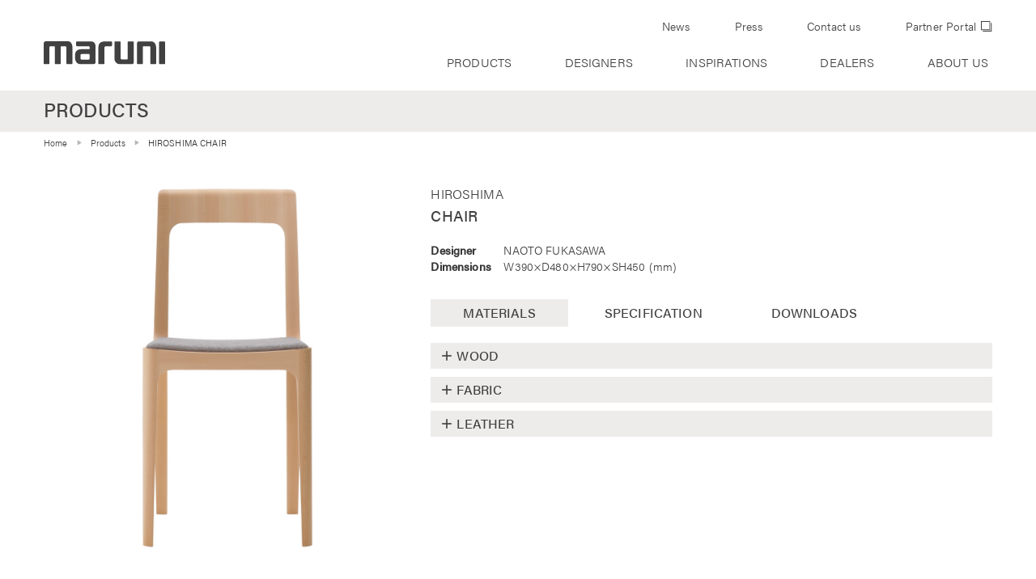

--- FILE ---
content_type: text/html; charset=UTF-8
request_url: https://www.maruni.com/en/product/hr_chair/
body_size: 17171
content:
<!DOCTYPE html>
<html lang="en-US">
<head>
    
<!-- Google tag (gtag.js) -->
<script async src="https://www.googletagmanager.com/gtag/js?id=G-3L39N89RDJ"></script>
<script>
  window.dataLayer = window.dataLayer || [];
  function gtag(){dataLayer.push(arguments);}
  gtag('js', new Date());

  gtag('config', 'G-3L39N89RDJ');
  gtag('config', 'UA-42005993-1');
</script>

<!-- xbiz env -->
    
<meta charset="UTF-8" />
<meta name="viewport" content="width=device-width,initial-scale=1">
<meta name="format-detection" content="telephone=no, email=no, address=no">

<title>CHAIR | Products | Maruni Wood Industry</title>
<meta name='robots' content='max-image-preview:large' />
<link rel='dns-prefetch' href='//cdnjs.cloudflare.com' />
<link rel='dns-prefetch' href='//use.typekit.net' />
<link rel='dns-prefetch' href='//fonts.googleapis.com' />
<link rel='stylesheet' id='wp-block-library-css' href='https://www.maruni.com/en/product/wp-includes/css/dist/block-library/style.min.css?ver=6.4.7' type='text/css' media='all' />
<style id='classic-theme-styles-inline-css' type='text/css'>
/*! This file is auto-generated */
.wp-block-button__link{color:#fff;background-color:#32373c;border-radius:9999px;box-shadow:none;text-decoration:none;padding:calc(.667em + 2px) calc(1.333em + 2px);font-size:1.125em}.wp-block-file__button{background:#32373c;color:#fff;text-decoration:none}
</style>
<style id='global-styles-inline-css' type='text/css'>
body{--wp--preset--color--black: #000000;--wp--preset--color--cyan-bluish-gray: #abb8c3;--wp--preset--color--white: #ffffff;--wp--preset--color--pale-pink: #f78da7;--wp--preset--color--vivid-red: #cf2e2e;--wp--preset--color--luminous-vivid-orange: #ff6900;--wp--preset--color--luminous-vivid-amber: #fcb900;--wp--preset--color--light-green-cyan: #7bdcb5;--wp--preset--color--vivid-green-cyan: #00d084;--wp--preset--color--pale-cyan-blue: #8ed1fc;--wp--preset--color--vivid-cyan-blue: #0693e3;--wp--preset--color--vivid-purple: #9b51e0;--wp--preset--gradient--vivid-cyan-blue-to-vivid-purple: linear-gradient(135deg,rgba(6,147,227,1) 0%,rgb(155,81,224) 100%);--wp--preset--gradient--light-green-cyan-to-vivid-green-cyan: linear-gradient(135deg,rgb(122,220,180) 0%,rgb(0,208,130) 100%);--wp--preset--gradient--luminous-vivid-amber-to-luminous-vivid-orange: linear-gradient(135deg,rgba(252,185,0,1) 0%,rgba(255,105,0,1) 100%);--wp--preset--gradient--luminous-vivid-orange-to-vivid-red: linear-gradient(135deg,rgba(255,105,0,1) 0%,rgb(207,46,46) 100%);--wp--preset--gradient--very-light-gray-to-cyan-bluish-gray: linear-gradient(135deg,rgb(238,238,238) 0%,rgb(169,184,195) 100%);--wp--preset--gradient--cool-to-warm-spectrum: linear-gradient(135deg,rgb(74,234,220) 0%,rgb(151,120,209) 20%,rgb(207,42,186) 40%,rgb(238,44,130) 60%,rgb(251,105,98) 80%,rgb(254,248,76) 100%);--wp--preset--gradient--blush-light-purple: linear-gradient(135deg,rgb(255,206,236) 0%,rgb(152,150,240) 100%);--wp--preset--gradient--blush-bordeaux: linear-gradient(135deg,rgb(254,205,165) 0%,rgb(254,45,45) 50%,rgb(107,0,62) 100%);--wp--preset--gradient--luminous-dusk: linear-gradient(135deg,rgb(255,203,112) 0%,rgb(199,81,192) 50%,rgb(65,88,208) 100%);--wp--preset--gradient--pale-ocean: linear-gradient(135deg,rgb(255,245,203) 0%,rgb(182,227,212) 50%,rgb(51,167,181) 100%);--wp--preset--gradient--electric-grass: linear-gradient(135deg,rgb(202,248,128) 0%,rgb(113,206,126) 100%);--wp--preset--gradient--midnight: linear-gradient(135deg,rgb(2,3,129) 0%,rgb(40,116,252) 100%);--wp--preset--font-size--small: 13px;--wp--preset--font-size--medium: 20px;--wp--preset--font-size--large: 36px;--wp--preset--font-size--x-large: 42px;--wp--preset--spacing--20: 0.44rem;--wp--preset--spacing--30: 0.67rem;--wp--preset--spacing--40: 1rem;--wp--preset--spacing--50: 1.5rem;--wp--preset--spacing--60: 2.25rem;--wp--preset--spacing--70: 3.38rem;--wp--preset--spacing--80: 5.06rem;--wp--preset--shadow--natural: 6px 6px 9px rgba(0, 0, 0, 0.2);--wp--preset--shadow--deep: 12px 12px 50px rgba(0, 0, 0, 0.4);--wp--preset--shadow--sharp: 6px 6px 0px rgba(0, 0, 0, 0.2);--wp--preset--shadow--outlined: 6px 6px 0px -3px rgba(255, 255, 255, 1), 6px 6px rgba(0, 0, 0, 1);--wp--preset--shadow--crisp: 6px 6px 0px rgba(0, 0, 0, 1);}:where(.is-layout-flex){gap: 0.5em;}:where(.is-layout-grid){gap: 0.5em;}body .is-layout-flow > .alignleft{float: left;margin-inline-start: 0;margin-inline-end: 2em;}body .is-layout-flow > .alignright{float: right;margin-inline-start: 2em;margin-inline-end: 0;}body .is-layout-flow > .aligncenter{margin-left: auto !important;margin-right: auto !important;}body .is-layout-constrained > .alignleft{float: left;margin-inline-start: 0;margin-inline-end: 2em;}body .is-layout-constrained > .alignright{float: right;margin-inline-start: 2em;margin-inline-end: 0;}body .is-layout-constrained > .aligncenter{margin-left: auto !important;margin-right: auto !important;}body .is-layout-constrained > :where(:not(.alignleft):not(.alignright):not(.alignfull)){max-width: var(--wp--style--global--content-size);margin-left: auto !important;margin-right: auto !important;}body .is-layout-constrained > .alignwide{max-width: var(--wp--style--global--wide-size);}body .is-layout-flex{display: flex;}body .is-layout-flex{flex-wrap: wrap;align-items: center;}body .is-layout-flex > *{margin: 0;}body .is-layout-grid{display: grid;}body .is-layout-grid > *{margin: 0;}:where(.wp-block-columns.is-layout-flex){gap: 2em;}:where(.wp-block-columns.is-layout-grid){gap: 2em;}:where(.wp-block-post-template.is-layout-flex){gap: 1.25em;}:where(.wp-block-post-template.is-layout-grid){gap: 1.25em;}.has-black-color{color: var(--wp--preset--color--black) !important;}.has-cyan-bluish-gray-color{color: var(--wp--preset--color--cyan-bluish-gray) !important;}.has-white-color{color: var(--wp--preset--color--white) !important;}.has-pale-pink-color{color: var(--wp--preset--color--pale-pink) !important;}.has-vivid-red-color{color: var(--wp--preset--color--vivid-red) !important;}.has-luminous-vivid-orange-color{color: var(--wp--preset--color--luminous-vivid-orange) !important;}.has-luminous-vivid-amber-color{color: var(--wp--preset--color--luminous-vivid-amber) !important;}.has-light-green-cyan-color{color: var(--wp--preset--color--light-green-cyan) !important;}.has-vivid-green-cyan-color{color: var(--wp--preset--color--vivid-green-cyan) !important;}.has-pale-cyan-blue-color{color: var(--wp--preset--color--pale-cyan-blue) !important;}.has-vivid-cyan-blue-color{color: var(--wp--preset--color--vivid-cyan-blue) !important;}.has-vivid-purple-color{color: var(--wp--preset--color--vivid-purple) !important;}.has-black-background-color{background-color: var(--wp--preset--color--black) !important;}.has-cyan-bluish-gray-background-color{background-color: var(--wp--preset--color--cyan-bluish-gray) !important;}.has-white-background-color{background-color: var(--wp--preset--color--white) !important;}.has-pale-pink-background-color{background-color: var(--wp--preset--color--pale-pink) !important;}.has-vivid-red-background-color{background-color: var(--wp--preset--color--vivid-red) !important;}.has-luminous-vivid-orange-background-color{background-color: var(--wp--preset--color--luminous-vivid-orange) !important;}.has-luminous-vivid-amber-background-color{background-color: var(--wp--preset--color--luminous-vivid-amber) !important;}.has-light-green-cyan-background-color{background-color: var(--wp--preset--color--light-green-cyan) !important;}.has-vivid-green-cyan-background-color{background-color: var(--wp--preset--color--vivid-green-cyan) !important;}.has-pale-cyan-blue-background-color{background-color: var(--wp--preset--color--pale-cyan-blue) !important;}.has-vivid-cyan-blue-background-color{background-color: var(--wp--preset--color--vivid-cyan-blue) !important;}.has-vivid-purple-background-color{background-color: var(--wp--preset--color--vivid-purple) !important;}.has-black-border-color{border-color: var(--wp--preset--color--black) !important;}.has-cyan-bluish-gray-border-color{border-color: var(--wp--preset--color--cyan-bluish-gray) !important;}.has-white-border-color{border-color: var(--wp--preset--color--white) !important;}.has-pale-pink-border-color{border-color: var(--wp--preset--color--pale-pink) !important;}.has-vivid-red-border-color{border-color: var(--wp--preset--color--vivid-red) !important;}.has-luminous-vivid-orange-border-color{border-color: var(--wp--preset--color--luminous-vivid-orange) !important;}.has-luminous-vivid-amber-border-color{border-color: var(--wp--preset--color--luminous-vivid-amber) !important;}.has-light-green-cyan-border-color{border-color: var(--wp--preset--color--light-green-cyan) !important;}.has-vivid-green-cyan-border-color{border-color: var(--wp--preset--color--vivid-green-cyan) !important;}.has-pale-cyan-blue-border-color{border-color: var(--wp--preset--color--pale-cyan-blue) !important;}.has-vivid-cyan-blue-border-color{border-color: var(--wp--preset--color--vivid-cyan-blue) !important;}.has-vivid-purple-border-color{border-color: var(--wp--preset--color--vivid-purple) !important;}.has-vivid-cyan-blue-to-vivid-purple-gradient-background{background: var(--wp--preset--gradient--vivid-cyan-blue-to-vivid-purple) !important;}.has-light-green-cyan-to-vivid-green-cyan-gradient-background{background: var(--wp--preset--gradient--light-green-cyan-to-vivid-green-cyan) !important;}.has-luminous-vivid-amber-to-luminous-vivid-orange-gradient-background{background: var(--wp--preset--gradient--luminous-vivid-amber-to-luminous-vivid-orange) !important;}.has-luminous-vivid-orange-to-vivid-red-gradient-background{background: var(--wp--preset--gradient--luminous-vivid-orange-to-vivid-red) !important;}.has-very-light-gray-to-cyan-bluish-gray-gradient-background{background: var(--wp--preset--gradient--very-light-gray-to-cyan-bluish-gray) !important;}.has-cool-to-warm-spectrum-gradient-background{background: var(--wp--preset--gradient--cool-to-warm-spectrum) !important;}.has-blush-light-purple-gradient-background{background: var(--wp--preset--gradient--blush-light-purple) !important;}.has-blush-bordeaux-gradient-background{background: var(--wp--preset--gradient--blush-bordeaux) !important;}.has-luminous-dusk-gradient-background{background: var(--wp--preset--gradient--luminous-dusk) !important;}.has-pale-ocean-gradient-background{background: var(--wp--preset--gradient--pale-ocean) !important;}.has-electric-grass-gradient-background{background: var(--wp--preset--gradient--electric-grass) !important;}.has-midnight-gradient-background{background: var(--wp--preset--gradient--midnight) !important;}.has-small-font-size{font-size: var(--wp--preset--font-size--small) !important;}.has-medium-font-size{font-size: var(--wp--preset--font-size--medium) !important;}.has-large-font-size{font-size: var(--wp--preset--font-size--large) !important;}.has-x-large-font-size{font-size: var(--wp--preset--font-size--x-large) !important;}
.wp-block-navigation a:where(:not(.wp-element-button)){color: inherit;}
:where(.wp-block-post-template.is-layout-flex){gap: 1.25em;}:where(.wp-block-post-template.is-layout-grid){gap: 1.25em;}
:where(.wp-block-columns.is-layout-flex){gap: 2em;}:where(.wp-block-columns.is-layout-grid){gap: 2em;}
.wp-block-pullquote{font-size: 1.5em;line-height: 1.6;}
</style>
<link rel='stylesheet' id='taxonomy-image-plugin-public-css' href='https://www.maruni.com/en/product/wp-content/plugins/taxonomy-images/css/style.css?ver=0.9.6' type='text/css' media='screen' />
<link rel='stylesheet' id='my-style-css' href='https://www.maruni.com/en/product/assets/style.css?ver=6.4.7' type='text/css' media='all' />
<link rel='stylesheet' id='webfont-css' href='//use.typekit.net/gjl3zem.css?ver=6.4.7' type='text/css' media='all' />
<link rel='stylesheet' id='google-material-icons-css' href='//fonts.googleapis.com/icon?family=Material+Icons&#038;ver=6.4.7' type='text/css' media='all' />
<link rel='stylesheet' id='swiper-css' href='https://www.maruni.com/en/product/assets/css/swiper.min.css?ver=6.4.7' type='text/css' media='all' />
<link rel='stylesheet' id='shadowbox-css' href='https://www.maruni.com/en/product/assets/css/shadowbox.css?ver=6.4.7' type='text/css' media='all' />
<link rel='stylesheet' id='app-css' href='https://www.maruni.com/en/product/assets/css/styles.css?ver=2026011502' type='text/css' media='all' />
<link rel='stylesheet' id='print-css' href='https://www.maruni.com/en/product/assets/css/print.css?ver=210702' type='text/css' media='print' />
<link rel='stylesheet' id='wp-members-css' href='https://www.maruni.com/en/product/wp-content/plugins/wp-members/assets/css/forms/generic-no-float.min.css?ver=3.4.9.1' type='text/css' media='all' />
<script type="text/javascript" src="//cdnjs.cloudflare.com/ajax/libs/babel-polyfill/6.26.0/polyfill.min.js?ver=6.4.7" id="polifill_1-js"></script>
<script type="text/javascript" src="//cdnjs.cloudflare.com/ajax/libs/web-animations/2.3.1/web-animations.min.js?ver=6.4.7" id="polifill_3-js"></script>
<script type="text/javascript" src="https://www.maruni.com/en/product/wp-includes/js/jquery/jquery.min.js?ver=3.7.1" id="jquery-core-js"></script>
<script type="text/javascript" src="https://www.maruni.com/en/product/wp-includes/js/jquery/jquery-migrate.min.js?ver=3.4.1" id="jquery-migrate-js"></script>
<script type="text/javascript" src="https://www.maruni.com/en/product/assets/js/shadowbox.min.js?ver=6.4.7" id="shadowbox-js"></script>
<script type="text/javascript" src="https://www.maruni.com/en/product/assets/js/shadowbox_init.js?ver=1.0.5" id="shadowbox_init-js"></script>
<script type="text/javascript" src="https://www.maruni.com/en/product/assets/js/swiper.min.js?ver=6.4.7" id="swiper-js-js"></script>
<script type="text/javascript" src="//cdnjs.cloudflare.com/ajax/libs/jquery.inview/1.0.0/jquery.inview.js?ver=6.4.7" id="inview-js"></script>
<script type="text/javascript" src="https://www.maruni.com/en/product/assets/js/jquery.rwdImageMaps.min.js?ver=6.4.7" id="rwdImageMaps-js"></script>
<script type="text/javascript" src="https://www.maruni.com/en/product/assets/js/app.js?ver=1.0.5" id="app-js"></script>
<link rel="canonical" href="https://www.maruni.com/en/product/hr_chair/" />
<link rel="shortcut icon" href=" https://www.maruni.com/en/product/assets/favicon.ico" type="image/x-icon" />
    
<script id="CookieConsent" src=https://policy.app.cookieinformation.com/uc.js data-culture="EN" type="text/javascript"></script>
    
</head>
    
<body class="post-template-default single single-post postid-65797 single-format-standard">
    
    <!--array(0) {
}
-->
        
    <div id="wrap">
        <div id="main">
            <div class="menu-overlay"></div>
<header>
    <div class="container is-fluid">
        <div class="columns is-flex flex-end">
            <div class="brand column is-one-quarter-desktop is-half-touch">
                <h1 class="title"><a href="https://www.maruni.com/en"><img class="Logo" src="https://www.maruni.com/en/assets/svg/logo.svg" width="150" height="29.4" alt="maruni"></a></h1>
            
            </div> <a role="button" aria-label="menu" aria-expanded="false" data-target="globalMenu" class="navbar-burger burger"><span aria-hidden="true"></span> <span aria-hidden="true"></span> <span
            aria-hidden="true"></span></a>
            <div id="globalMenu" class="headnavs column">
                <div class="columns">
                    <div class="mainnav accordions">
                        <div class="js-accordion">
                            <div class="js-accordion--header">
                                <div><a href="https://www.maruni.com/en/product/">PRODUCTS</a>
                                </div> <button class="js-accordion--toggler is-hidden-desktop"></button>
                            </div>
                            <div class="js-accordion--target">
                                <div class="js-accordion--body">
                                    <div>
                                        <ul>
                                            <li><a href="https://www.maruni.com/en/product/">Product Search</a></li>
                                            <li><a href="https://www.maruni.com/en/product/catalogs/">Catalogs</a></li>
                                            <li><a href="https://www.maruni.com/en/product/product_sheets/">Product Sheets</a></li>
                                            <li><a href="https://www.maruni.com/en/product/material">Materials</a></li>
                                            <li><a href="https://www.maruni.com/en/product/quality_maintenance/">Maintenance</a></li>
                                            <li><a href="https://www.maruni.com/en/product/wp-content/themes/maruni_en_2020/images/common/quick-shipment-program.pdf" target="external">Quick Shipment Program </a><span class="material-icons" style="vertical-align: baseline">save_alt</span></li>
                                        </ul>
                                    </div>
                                </div>
                            </div>
                        </div>
                        <div class="js-accordion">
                            <div class="js-accordion--header no-expand">
                                <div><a href="https://www.maruni.com/en/designer/">DESIGNERS</a>
                                </div> <!--<button class="js-accordion--toggler is-hidden-desktop"></button>-->
                            </div>
                            
                            <div class="js-accordion--target">
                                <!--
                                <div class="js-accordion--body">
                                    <div>
                                        <ul>
                                                                                        <li><a href="https://www.maruni.com/en/designer/naoto-fukasawa">NAOTO FUKASAWA</a></li>
                                                                                        <li><a href="https://www.maruni.com/en/designer/jasper-morrison">JASPER MORRISON</a></li>
                                                                                        <li><a href="https://www.maruni.com/en/designer/cecilie-manz">CECILIE MANZ</a></li>
                                                                                        <li><a href="https://www.maruni.com/en/designer/sanaa">SANAA</a></li>
                                                                                        <li><a href="https://www.maruni.com/en/designer/nendo">NENDO</a></li>
                                                                                    </ul>
                                    </div>
                                </div>-->
                                
                            </div>
                        </div>
                        <div class="js-accordion">
                            <div class="js-accordion--header">
                                <div><a href="javascript:void(0)">INSPIRATIONS</a>
                                </div> <button class="js-accordion--toggler is-hidden-desktop"></button>
                            </div>
                            <div class="js-accordion--target">
                                <div class="js-accordion--body">
                                    <div>
                                        <ul>
                                            <li><a href="https://www.maruni.com/en/inspirations/project/">Projects</a></li>
                                            <li><a href="https://www.maruni.com/en/inspirations/videos">Videos</a></li>
                                            <!-- <li><a href="https://www.maruni.com/en/inspirations/virtual_showroom">Virtual Showroom</a></li> -->
                                        </ul>
                                    </div>
                                </div>
                            </div>
                        </div>
                        <div class="js-accordion">
                            <div class="js-accordion--header no-expand">
                                <div><a href="https://www.maruni.com/en/dealer/">DEALERS</a>
                                </div> <!--<button class="js-accordion--toggler is-hidden-desktop"></button>-->
                            </div>
                            <div class="js-accordion--target">
<!--
                                <div class="js-accordion--body">
                                    <div>
                                        <ul>
                                            <li><a href="https://www.maruni.com/en/dealer/?c=asia-pacific">ASIA / PACIFIC</a></li>
                                            <li><a href="https://www.maruni.com/en/dealer/?c=europe">EUROPE</a></li>
                                            <li><a href="https://www.maruni.com/en/dealer/?c=middle-east">MIDDLE EAST</a></li>
                                            <li><a href="https://www.maruni.com/en/dealer/?c=north-america">NORTH AMERICA</a></li>
                                        </ul>
                                    </div>
                                </div>
-->
                            </div>
                        </div>
                        <div class="js-accordion">
                            <div class="js-accordion--header">
                                <div><a href="https://www.maruni.com/en/about_us/">ABOUT US</a>
                                </div> <button class="js-accordion--toggler is-hidden-desktop"></button>
                            </div>
                            <div class="js-accordion--target">
                                <div class="js-accordion--body">
                                    <div>
                                        <ul>
                                            <li><a href="https://www.maruni.com/en/about_us/">About Us</a></li>
                                            <li><a href="https://www.maruni.com/en/about_us/sustainability">Sustainability</a></li>
                                            <li><a href="https://www.maruni.com/en/about_us/philosophy">Philosophy</a></li>
                                            <li><a href="https://www.maruni.com/en/about_us/factory_showrooms">Factory &amp; Showrooms</a></li>
<!--                                            <li><a href="https://www.maruni.com/en/about_us/movie">MOVIES</a></li>-->
                                        </ul>
                                    </div>
                                </div>
                            </div>
                        </div>
                    </div>
                    <ul class="subnav column">
                        <li><a href="https://www.maruni.com/en/news/">News</a></li>
                        <li><a href="https://www.maruni.com/en/press/">Press</a></li>
                        <li><a href="https://www.maruni.com/en/contact_us/">Contact us</a></li>
<!--                        <li style="margin-bottom: 1em;"><a href="https://www.maruni.com/en/newsletter/">NEWSLETTER <span class="signup">SIGN UP</span></a></li>-->
                        <li><a href="https://www.maruni.com/en/partner/" target="_blank">Partner Portal</a></li>
                    </ul>
                    
                    <div class="headnav-footer">
                        <a href="https://ws.formzu.net/fgen/S95908514/" target="signup" class="gnav-signup">NEWSLETTER SIGN UP</a>

                        <ul class="snsnav hover-flash is-hidden-desktop">
                            <li><a href="https://www.instagram.com/maruni_global/" title="Instagram" target="Instagram"><img src="https://www.maruni.com/en/assets/svg/Instagram.svg" alt="Instagram"></a></li>
                            <li><a href="https://www.facebook.com/maruni.wood.industry" title="Facebook" target="Facebook"><img src="https://www.maruni.com/en/assets/svg/Facebook.svg" alt="Facebook"></a></li>
                            <li><a href="https://www.youtube.com/user/MARUNIOFFICIAL" title="YouTube" target="YouTube"><img src="https://www.maruni.com/en/assets/svg/YouTube.svg" alt="YouTube"></a></li>
                            <li><a href="https://vimeo.com/maruni" title="Vimeo" target="Vimeo"><img src="https://www.maruni.com/en/assets/svg/vimeo.svg" alt="Vimeo"></a></li>
                        </ul>
                    </div>
                </div>
            </div>
        </div>
    </div>
</header>            <div class="page-content">

<div class="page-header">
    <div class="container is-clearfix">
        <h1>PRODUCTS</h1>
            </div>
</div>

<div class="single-product">
    <div class="container">
        <div class="breadcrumb">
            <ul>
                <li><a title="Home" href="https://www.maruni.com/en">Home</a>
                </li>
                <li><a title="Products" href="https://www.maruni.com/en/product">Products</a>
                </li>
                <!--
                <li>
                    <a title="Products" href="https://www.maruni.com/en/product/category/chairs/">
                        Chair                    </a>
                </li>
-->
                <li class="is-active">
                    <a href="https://www.maruni.com/en/product/hr_chair/">
                        HIROSHIMA 
                          CHAIR                    </a>
                </li>
            </ul>
        </div>

        <div class="columns single-product-info">
            <div class="column is-two-fifths product-images">
                <div class="mainimage">
                                        <a rel="shadowbox[hr_chair]" href="https://www.maruni.com/en/img/pages/products/hr_chair/Product/beech_NL0.jpg" title="beech / urethane finish, whitish">
                    <img id="335" class="is-active" src="https://www.maruni.com/en/img/pages/products/hr_chair/Product/beech_NL0.jpg" alt="beech / urethane finish, whitish" title="beech / urethane finish, whitish"></a>
                                        <a rel="shadowbox[hr_chair]" href="https://www.maruni.com/en/img/pages/products/hr_chair/Product/oak_C0.jpg" title="oak / urethane finish, clear">
                    <img id="401" class="" src="https://www.maruni.com/en/img/pages/products/hr_chair/Product/oak_C0.jpg" alt="oak / urethane finish, clear" title="oak / urethane finish, clear"></a>
                                        <a rel="shadowbox[hr_chair]" href="https://www.maruni.com/en/img/pages/products/hr_chair/Product/oak_NL0.jpg" title="oak / urethane finish, whitish">
                    <img id="238" class="" src="https://www.maruni.com/en/img/pages/products/hr_chair/Product/oak_NL0.jpg" alt="oak / urethane finish, whitish" title="oak / urethane finish, whitish"></a>
                                        <a rel="shadowbox[hr_chair]" href="https://www.maruni.com/en/img/pages/products/hr_chair/Product/oak_NK1.jpg" title="oak / urethane finish, natural black">
                    <img id="403" class="" src="https://www.maruni.com/en/img/pages/products/hr_chair/Product/oak_NK1.jpg" alt="oak / urethane finish, natural black" title="oak / urethane finish, natural black"></a>
                                        
                                            
                                    </div>
                
                            </div>
            <div class="column is-three-fifths product-detail">
                <div class="product-header">
                    <h3><a href="https://www.maruni.com/en/product/concept/hiroshima/">HIROSHIMA</a></h3>
                    <h2>CHAIR</h2>
                    <table class="designer-dimensions">
                        <tr>
                            <th>Designer</th>
                            <td><a href="https://www.maruni.com/en/designer/naoto-fukasawa/">NAOTO FUKASAWA</a></td>
                        </tr>
                        <tr>
                            <th>Dimensions</th>
                            <td>W390×D480×H790×SH450  (mm)  </td>
                        </tr>
                    </table>
                </div>
                <div class="tabs-wrapper">
                    <ul class="tabs">
                        <li class="tab is-active" data-target="materials">MATERIALS</li>
                        <li class="tab" data-target="specification">SPECIFICATION</li>
                        <li class="tab" data-target="downloads">DOWNLOADS</li>                    </ul>
                    
                    <div class="tab-contents">
                        <div id="materials" class="tab-content is-active">
                                                    <div class="js-accordion">
                                <div class="js-accordion--header">
                                    <button class="js-accordion--toggler"></button>
                                    <div>WOOD</div>
                                </div>
                                <div class="js-accordion--target">
                                    <div class="js-accordion--body">
                                        <div>
                                                                                        <div class="wood-series">
                                                <h4>beech: <span class="selected-label"></span></h4>
                                                <ul>
                                                                                                                                                        <li class="is-available" data-target="335"><img src="https://www.maruni.com/en/product/files/2011/03/Beech_NL-0.jpg" alt="NL-0, urethane finish, whitish" title="NL-0, urethane finish, whitish"></li>
                                                                                                                                                        <li class=""><img src="https://www.maruni.com/en/product/files/2011/03/Beech_EC-1.jpg" alt="EC-1, urethane finish, matte black" title="EC-1, urethane finish, matte black"></li>
                                                                                                                                                        <li class=""><img src="https://www.maruni.com/en/product/files/2011/03/Birch_EA-1-1.jpg" alt="EA-1, urethane finish, matte white" title="EA-1, urethane finish, matte white"></li>
                                                                                                </ul>
                                            </div>
                                                                                        <div class="wood-series">
                                                <h4>oak: <span class="selected-label"></span></h4>
                                                <ul>
                                                                                                                                                        <li class="is-available" data-target="401"><img src="https://www.maruni.com/en/product/files/2011/03/oak_C-0_NB-1.jpg" alt="C-0, urethane finish, clear" title="C-0, urethane finish, clear"></li>
                                                                                                                                                        <li class="is-available" data-target="238"><img src="https://www.maruni.com/en/product/files/2011/03/oak_NL-0_NJ-1.jpg" alt="NL-0, urethane finish, whitish" title="NL-0, urethane finish, whitish"></li>
                                                                                                                                                        <li class="is-available" data-target="403"><img src="https://www.maruni.com/en/product/files/2011/03/Oak_NK-1.jpg" alt="NK-1, urethane finish, natural black" title="NK-1, urethane finish, natural black"></li>
                                                                                                                                                        <li class=""><img src="https://www.maruni.com/en/product/files/2018/04/Oak_OG-0.jpg" alt="OG-0, urethane finish, light gray" title="OG-0, urethane finish, light gray"></li>
                                                                                                </ul>
                                            </div>
                                                                                    </div>
                                    </div>
                                </div>
                            </div>
                                                                                    
                                                        
                                                        <div class="js-accordion">
                                <div class="js-accordion--header">
                                    <button class="js-accordion--toggler"></button>
                                    <div>FABRIC</div>
                                </div>
                                <div class="js-accordion--target">
                                    <div class="js-accordion--body">
                                        <div>
                                                                                        <div class="fabric-group">
                                                
                                                
                                                                                                        
                                                        <ul class="fabric-series-nav">
                                                                                                                    <li><a class="is-active" href="#M-01">M-01</a></li>
                                                                                                                    <li><a  href="#M-02">M-02</a></li>
                                                                                                                    <li><a  href="#M-03">M-03</a></li>
                                                                                                                    <li><a  href="#M-04">M-04</a></li>
                                                                                                                    <li><a  href="#M-05">M-05</a></li>
                                                                                                                </ul>
                                                
                                                        <!--<h4>M-01</h4>-->
                                                                                                                        <div class="fabric-series" id="M-01" >
                                                                <h5>TWILL: <span class="selected-label"></span></h5>
                                                                                                                                <ul>
                                                                                                                                    <li>
                                                                        <a class="fabric-thumb" title="TWILL: #4586, Beige" rel="shadowbox[TWILL]" href="https://www.maruni.com/en/product/files/2019/12/4586-2.jpg">
                                                                            <img 
                                                                                 src="https://www.maruni.com/en/product/files/2019/12/4586-2.jpg" 
                                                                                 alt="#4586, Beige" 
                                                                                 title="#4586, Beige">
                                                                        </a>
                                                                    </li>
                                                                                                                                    <li>
                                                                        <a class="fabric-thumb" title="TWILL: #4583, Blue" rel="shadowbox[TWILL]" href="https://www.maruni.com/en/product/files/2019/12/4583.jpg">
                                                                            <img 
                                                                                 src="https://www.maruni.com/en/product/files/2019/12/4583.jpg" 
                                                                                 alt="#4583, Blue" 
                                                                                 title="#4583, Blue">
                                                                        </a>
                                                                    </li>
                                                                                                                                    <li>
                                                                        <a class="fabric-thumb" title="TWILL: #4573, Light blue" rel="shadowbox[TWILL]" href="https://www.maruni.com/en/product/files/2019/12/4573.jpg">
                                                                            <img 
                                                                                 src="https://www.maruni.com/en/product/files/2019/12/4573.jpg" 
                                                                                 alt="#4573, Light blue" 
                                                                                 title="#4573, Light blue">
                                                                        </a>
                                                                    </li>
                                                                                                                                    <li>
                                                                        <a class="fabric-thumb" title="TWILL: #4570, Black" rel="shadowbox[TWILL]" href="https://www.maruni.com/en/product/files/2019/12/4570-1.jpg">
                                                                            <img 
                                                                                 src="https://www.maruni.com/en/product/files/2019/12/4570-1.jpg" 
                                                                                 alt="#4570, Black" 
                                                                                 title="#4570, Black">
                                                                        </a>
                                                                    </li>
                                                                                                                                    <li>
                                                                        <a class="fabric-thumb" title="TWILL: #4580, Navy" rel="shadowbox[TWILL]" href="https://www.maruni.com/en/product/files/2019/12/4580.jpg">
                                                                            <img 
                                                                                 src="https://www.maruni.com/en/product/files/2019/12/4580.jpg" 
                                                                                 alt="#4580, Navy" 
                                                                                 title="#4580, Navy">
                                                                        </a>
                                                                    </li>
                                                                                                                                    <li>
                                                                        <a class="fabric-thumb" title="TWILL: #4581, Dark green" rel="shadowbox[TWILL]" href="https://www.maruni.com/en/product/files/2019/12/4581.jpg">
                                                                            <img 
                                                                                 src="https://www.maruni.com/en/product/files/2019/12/4581.jpg" 
                                                                                 alt="#4581, Dark green" 
                                                                                 title="#4581, Dark green">
                                                                        </a>
                                                                    </li>
                                                                                                                                    <li>
                                                                        <a class="fabric-thumb" title="TWILL: #4571, Green" rel="shadowbox[TWILL]" href="https://www.maruni.com/en/product/files/2019/12/4571.jpg">
                                                                            <img 
                                                                                 src="https://www.maruni.com/en/product/files/2019/12/4571.jpg" 
                                                                                 alt="#4571, Green" 
                                                                                 title="#4571, Green">
                                                                        </a>
                                                                    </li>
                                                                                                                                    <li>
                                                                        <a class="fabric-thumb" title="TWILL: #4588, Orange" rel="shadowbox[TWILL]" href="https://www.maruni.com/en/product/files/2019/12/4588.jpg">
                                                                            <img 
                                                                                 src="https://www.maruni.com/en/product/files/2019/12/4588.jpg" 
                                                                                 alt="#4588, Orange" 
                                                                                 title="#4588, Orange">
                                                                        </a>
                                                                    </li>
                                                                                                                                    <li>
                                                                        <a class="fabric-thumb" title="TWILL: #4589, Gray" rel="shadowbox[TWILL]" href="https://www.maruni.com/en/product/files/2020/12/4589.jpg">
                                                                            <img 
                                                                                 src="https://www.maruni.com/en/product/files/2020/12/4589.jpg" 
                                                                                 alt="#4589, Gray" 
                                                                                 title="#4589, Gray">
                                                                        </a>
                                                                    </li>
                                                                                                                                </ul>
                                                                                                                            </div>
                                                                                                                                                            </div>
                                                                                        <div class="fabric-group">
                                                
                                                
                                                                                                        
                                                        <ul class="fabric-series-nav">
                                                                                                                    <li><a  href="#M-01">M-01</a></li>
                                                                                                                    <li><a class="is-active" href="#M-02">M-02</a></li>
                                                                                                                    <li><a  href="#M-03">M-03</a></li>
                                                                                                                    <li><a  href="#M-04">M-04</a></li>
                                                                                                                    <li><a  href="#M-05">M-05</a></li>
                                                                                                                </ul>
                                                
                                                        <!--<h4>M-02</h4>-->
                                                                                                                        <div class="fabric-series" id="M-02" >
                                                                <h5>Remix: <span class="selected-label"></span></h5>
                                                                                                                                <ul>
                                                                                                                                    <li>
                                                                        <a class="fabric-thumb" title="Remix: #3317, Yellow ochre / 433" rel="shadowbox[Remix]" href="https://www.maruni.com/en/product/files/2019/12/3317.jpg">
                                                                            <img 
                                                                                 src="https://www.maruni.com/en/product/files/2019/12/3317.jpg" 
                                                                                 alt="#3317, Yellow ochre / 433" 
                                                                                 title="#3317, Yellow ochre / 433">
                                                                        </a>
                                                                    </li>
                                                                                                                                    <li>
                                                                        <a class="fabric-thumb" title="Remix: #3310, Black / 183" rel="shadowbox[Remix]" href="https://www.maruni.com/en/product/files/2019/12/3310.jpg">
                                                                            <img 
                                                                                 src="https://www.maruni.com/en/product/files/2019/12/3310.jpg" 
                                                                                 alt="#3310, Black / 183" 
                                                                                 title="#3310, Black / 183">
                                                                        </a>
                                                                    </li>
                                                                                                                                    <li>
                                                                        <a class="fabric-thumb" title="Remix: #3313, Blue / 743" rel="shadowbox[Remix]" href="https://www.maruni.com/en/product/files/2019/12/3313.jpg">
                                                                            <img 
                                                                                 src="https://www.maruni.com/en/product/files/2019/12/3313.jpg" 
                                                                                 alt="#3313, Blue / 743" 
                                                                                 title="#3313, Blue / 743">
                                                                        </a>
                                                                    </li>
                                                                                                                                    <li>
                                                                        <a class="fabric-thumb" title="Remix: #3311, Green / 982" rel="shadowbox[Remix]" href="https://www.maruni.com/en/product/files/2019/12/3311.jpg">
                                                                            <img 
                                                                                 src="https://www.maruni.com/en/product/files/2019/12/3311.jpg" 
                                                                                 alt="#3311, Green / 982" 
                                                                                 title="#3311, Green / 982">
                                                                        </a>
                                                                    </li>
                                                                                                                                    <li>
                                                                        <a class="fabric-thumb" title="Remix: #3314, Bordeaux / 373" rel="shadowbox[Remix]" href="https://www.maruni.com/en/product/files/2019/12/3314.jpg">
                                                                            <img 
                                                                                 src="https://www.maruni.com/en/product/files/2019/12/3314.jpg" 
                                                                                 alt="#3314, Bordeaux / 373" 
                                                                                 title="#3314, Bordeaux / 373">
                                                                        </a>
                                                                    </li>
                                                                                                                                    <li>
                                                                        <a class="fabric-thumb" title="Remix: #3318, Orange / 632" rel="shadowbox[Remix]" href="https://www.maruni.com/en/product/files/2019/12/3318.jpg">
                                                                            <img 
                                                                                 src="https://www.maruni.com/en/product/files/2019/12/3318.jpg" 
                                                                                 alt="#3318, Orange / 632" 
                                                                                 title="#3318, Orange / 632">
                                                                        </a>
                                                                    </li>
                                                                                                                                    <li>
                                                                        <a class="fabric-thumb" title="Remix: #3e01, Pink beige / 326" rel="shadowbox[Remix]" href="https://www.maruni.com/en/product/files/2022/06/3E01_color-c.jpg">
                                                                            <img 
                                                                                 src="https://www.maruni.com/en/product/files/2022/06/3E01_color-c.jpg" 
                                                                                 alt="#3e01, Pink beige / 326" 
                                                                                 title="#3e01, Pink beige / 326">
                                                                        </a>
                                                                    </li>
                                                                                                                                    <li>
                                                                        <a class="fabric-thumb" title="Remix: #3319, Gray / 143" rel="shadowbox[Remix]" href="https://www.maruni.com/en/product/files/2019/12/3319.jpg">
                                                                            <img 
                                                                                 src="https://www.maruni.com/en/product/files/2019/12/3319.jpg" 
                                                                                 alt="#3319, Gray / 143" 
                                                                                 title="#3319, Gray / 143">
                                                                        </a>
                                                                    </li>
                                                                                                                                    <li>
                                                                        <a class="fabric-thumb" title="Remix: #3e02, Warm gray / 136" rel="shadowbox[Remix]" href="https://www.maruni.com/en/product/files/2022/06/3E02.jpg">
                                                                            <img 
                                                                                 src="https://www.maruni.com/en/product/files/2022/06/3E02.jpg" 
                                                                                 alt="#3e02, Warm gray / 136" 
                                                                                 title="#3e02, Warm gray / 136">
                                                                        </a>
                                                                    </li>
                                                                                                                                    <li>
                                                                        <a class="fabric-thumb" title="Remix: #3329, Light gray / 123" rel="shadowbox[Remix]" href="https://www.maruni.com/en/product/files/2020/12/3329.jpg">
                                                                            <img 
                                                                                 src="https://www.maruni.com/en/product/files/2020/12/3329.jpg" 
                                                                                 alt="#3329, Light gray / 123" 
                                                                                 title="#3329, Light gray / 123">
                                                                        </a>
                                                                    </li>
                                                                                                                                </ul>
                                                                                                                            </div>
                                                                                                                        <div class="fabric-series" id="M-02" >
                                                                <h5>SAGA: <span class="selected-label"></span></h5>
                                                                                                                                <ul>
                                                                                                                                    <li>
                                                                        <a class="fabric-thumb" title="SAGA: #4162, Brown" rel="shadowbox[SAGA]" href="https://www.maruni.com/en/product/files/2019/12/4162.jpg">
                                                                            <img 
                                                                                 src="https://www.maruni.com/en/product/files/2019/12/4162.jpg" 
                                                                                 alt="#4162, Brown" 
                                                                                 title="#4162, Brown">
                                                                        </a>
                                                                    </li>
                                                                                                                                    <li>
                                                                        <a class="fabric-thumb" title="SAGA: #4160, Navy" rel="shadowbox[SAGA]" href="https://www.maruni.com/en/product/files/2019/12/4160.jpg">
                                                                            <img 
                                                                                 src="https://www.maruni.com/en/product/files/2019/12/4160.jpg" 
                                                                                 alt="#4160, Navy" 
                                                                                 title="#4160, Navy">
                                                                        </a>
                                                                    </li>
                                                                                                                                    <li>
                                                                        <a class="fabric-thumb" title="SAGA: #4163, Blue" rel="shadowbox[SAGA]" href="https://www.maruni.com/en/product/files/2019/12/4163.jpg">
                                                                            <img 
                                                                                 src="https://www.maruni.com/en/product/files/2019/12/4163.jpg" 
                                                                                 alt="#4163, Blue" 
                                                                                 title="#4163, Blue">
                                                                        </a>
                                                                    </li>
                                                                                                                                    <li>
                                                                        <a class="fabric-thumb" title="SAGA: #4167, Red" rel="shadowbox[SAGA]" href="https://www.maruni.com/en/product/files/2019/12/4167.jpg">
                                                                            <img 
                                                                                 src="https://www.maruni.com/en/product/files/2019/12/4167.jpg" 
                                                                                 alt="#4167, Red" 
                                                                                 title="#4167, Red">
                                                                        </a>
                                                                    </li>
                                                                                                                                    <li>
                                                                        <a class="fabric-thumb" title="SAGA: #4169, Gray" rel="shadowbox[SAGA]" href="https://www.maruni.com/en/product/files/2019/12/4169.jpg">
                                                                            <img 
                                                                                 src="https://www.maruni.com/en/product/files/2019/12/4169.jpg" 
                                                                                 alt="#4169, Gray" 
                                                                                 title="#4169, Gray">
                                                                        </a>
                                                                    </li>
                                                                                                                                </ul>
                                                                                                                            </div>
                                                                                                                        <div class="fabric-series" id="M-02" >
                                                                <h5>MAYA: <span class="selected-label"></span></h5>
                                                                                                                                <ul>
                                                                                                                                    <li>
                                                                        <a class="fabric-thumb" title="MAYA: #3572, Brown / 9222" rel="shadowbox[MAYA]" href="https://www.maruni.com/en/product/files/2019/12/3572.jpg">
                                                                            <img 
                                                                                 src="https://www.maruni.com/en/product/files/2019/12/3572.jpg" 
                                                                                 alt="#3572, Brown / 9222" 
                                                                                 title="#3572, Brown / 9222">
                                                                        </a>
                                                                    </li>
                                                                                                                                    <li>
                                                                        <a class="fabric-thumb" title="MAYA: #3576, Light brown / 9212" rel="shadowbox[MAYA]" href="https://www.maruni.com/en/product/files/2019/12/3576.jpg">
                                                                            <img 
                                                                                 src="https://www.maruni.com/en/product/files/2019/12/3576.jpg" 
                                                                                 alt="#3576, Light brown / 9212" 
                                                                                 title="#3576, Light brown / 9212">
                                                                        </a>
                                                                    </li>
                                                                                                                                    <li>
                                                                        <a class="fabric-thumb" title="MAYA: #3575, White / 9106" rel="shadowbox[MAYA]" href="https://www.maruni.com/en/product/files/2019/12/3575.jpg">
                                                                            <img 
                                                                                 src="https://www.maruni.com/en/product/files/2019/12/3575.jpg" 
                                                                                 alt="#3575, White / 9106" 
                                                                                 title="#3575, White / 9106">
                                                                        </a>
                                                                    </li>
                                                                                                                                    <li>
                                                                        <a class="fabric-thumb" title="MAYA: #3579, Beige / 9211" rel="shadowbox[MAYA]" href="https://www.maruni.com/en/product/files/2019/12/3579.jpg">
                                                                            <img 
                                                                                 src="https://www.maruni.com/en/product/files/2019/12/3579.jpg" 
                                                                                 alt="#3579, Beige / 9211" 
                                                                                 title="#3579, Beige / 9211">
                                                                        </a>
                                                                    </li>
                                                                                                                                    <li>
                                                                        <a class="fabric-thumb" title="MAYA: #3570, Navy / 9604" rel="shadowbox[MAYA]" href="https://www.maruni.com/en/product/files/2019/12/3570.jpg">
                                                                            <img 
                                                                                 src="https://www.maruni.com/en/product/files/2019/12/3570.jpg" 
                                                                                 alt="#3570, Navy / 9604" 
                                                                                 title="#3570, Navy / 9604">
                                                                        </a>
                                                                    </li>
                                                                                                                                    <li>
                                                                        <a class="fabric-thumb" title="MAYA: #3578, Orange / 9302" rel="shadowbox[MAYA]" href="https://www.maruni.com/en/product/files/2019/12/3578.jpg">
                                                                            <img 
                                                                                 src="https://www.maruni.com/en/product/files/2019/12/3578.jpg" 
                                                                                 alt="#3578, Orange / 9302" 
                                                                                 title="#3578, Orange / 9302">
                                                                        </a>
                                                                    </li>
                                                                                                                                    <li>
                                                                        <a class="fabric-thumb" title="MAYA: #3589, Dark gray / 9803" rel="shadowbox[MAYA]" href="https://www.maruni.com/en/product/files/2019/12/3589.jpg">
                                                                            <img 
                                                                                 src="https://www.maruni.com/en/product/files/2019/12/3589.jpg" 
                                                                                 alt="#3589, Dark gray / 9803" 
                                                                                 title="#3589, Dark gray / 9803">
                                                                        </a>
                                                                    </li>
                                                                                                                                </ul>
                                                                                                                            </div>
                                                                                                                        <div class="fabric-series" id="M-02" >
                                                                <h5>Livorno: <span class="selected-label"></span></h5>
                                                                                                                                <ul>
                                                                                                                                    <li>
                                                                        <a class="fabric-thumb" title="Livorno: #3e03, ivory" rel="shadowbox[Livorno]" href="https://www.maruni.com/en/product/files/2025/04/3E03.jpg">
                                                                            <img 
                                                                                 src="https://www.maruni.com/en/product/files/2025/04/3E03.jpg" 
                                                                                 alt="#3e03, ivory" 
                                                                                 title="#3e03, ivory">
                                                                        </a>
                                                                    </li>
                                                                                                                                    <li>
                                                                        <a class="fabric-thumb" title="Livorno: #3e04, dark gray" rel="shadowbox[Livorno]" href="https://www.maruni.com/en/product/files/2025/04/3E04.jpg">
                                                                            <img 
                                                                                 src="https://www.maruni.com/en/product/files/2025/04/3E04.jpg" 
                                                                                 alt="#3e04, dark gray" 
                                                                                 title="#3e04, dark gray">
                                                                        </a>
                                                                    </li>
                                                                                                                                    <li>
                                                                        <a class="fabric-thumb" title="Livorno: #3e05, medium gray" rel="shadowbox[Livorno]" href="https://www.maruni.com/en/product/files/2025/04/3E05.jpg">
                                                                            <img 
                                                                                 src="https://www.maruni.com/en/product/files/2025/04/3E05.jpg" 
                                                                                 alt="#3e05, medium gray" 
                                                                                 title="#3e05, medium gray">
                                                                        </a>
                                                                    </li>
                                                                                                                                    <li>
                                                                        <a class="fabric-thumb" title="Livorno: #3e06, light gray" rel="shadowbox[Livorno]" href="https://www.maruni.com/en/product/files/2025/04/3E06.jpg">
                                                                            <img 
                                                                                 src="https://www.maruni.com/en/product/files/2025/04/3E06.jpg" 
                                                                                 alt="#3e06, light gray" 
                                                                                 title="#3e06, light gray">
                                                                        </a>
                                                                    </li>
                                                                                                                                </ul>
                                                                                                                            </div>
                                                                                                                                                            </div>
                                                                                        <div class="fabric-group">
                                                
                                                
                                                                                                        
                                                        <ul class="fabric-series-nav">
                                                                                                                    <li><a  href="#M-01">M-01</a></li>
                                                                                                                    <li><a  href="#M-02">M-02</a></li>
                                                                                                                    <li><a class="is-active" href="#M-03">M-03</a></li>
                                                                                                                    <li><a  href="#M-04">M-04</a></li>
                                                                                                                    <li><a  href="#M-05">M-05</a></li>
                                                                                                                </ul>
                                                
                                                        <!--<h4>M-03</h4>-->
                                                                                                                        <div class="fabric-series" id="M-03" >
                                                                <h5>BAROJA: <span class="selected-label"></span></h5>
                                                                                                                                <ul>
                                                                                                                                    <li>
                                                                        <a class="fabric-thumb" title="BAROJA: #3e07, white" rel="shadowbox[BAROJA]" href="https://www.maruni.com/en/product/files/2025/04/3E07.jpg">
                                                                            <img 
                                                                                 src="https://www.maruni.com/en/product/files/2025/04/3E07.jpg" 
                                                                                 alt="#3e07, white" 
                                                                                 title="#3e07, white">
                                                                        </a>
                                                                    </li>
                                                                                                                                    <li>
                                                                        <a class="fabric-thumb" title="BAROJA: #3e08, ivory" rel="shadowbox[BAROJA]" href="https://www.maruni.com/en/product/files/2025/04/3E08.jpg">
                                                                            <img 
                                                                                 src="https://www.maruni.com/en/product/files/2025/04/3E08.jpg" 
                                                                                 alt="#3e08, ivory" 
                                                                                 title="#3e08, ivory">
                                                                        </a>
                                                                    </li>
                                                                                                                                    <li>
                                                                        <a class="fabric-thumb" title="BAROJA: #3e09, beige gray" rel="shadowbox[BAROJA]" href="https://www.maruni.com/en/product/files/2025/04/3E09.jpg">
                                                                            <img 
                                                                                 src="https://www.maruni.com/en/product/files/2025/04/3E09.jpg" 
                                                                                 alt="#3e09, beige gray" 
                                                                                 title="#3e09, beige gray">
                                                                        </a>
                                                                    </li>
                                                                                                                                    <li>
                                                                        <a class="fabric-thumb" title="BAROJA: #3e10, brown" rel="shadowbox[BAROJA]" href="https://www.maruni.com/en/product/files/2025/04/3E10.jpg">
                                                                            <img 
                                                                                 src="https://www.maruni.com/en/product/files/2025/04/3E10.jpg" 
                                                                                 alt="#3e10, brown" 
                                                                                 title="#3e10, brown">
                                                                        </a>
                                                                    </li>
                                                                                                                                    <li>
                                                                        <a class="fabric-thumb" title="BAROJA: #3e11, light gray" rel="shadowbox[BAROJA]" href="https://www.maruni.com/en/product/files/2025/04/3E11.jpg">
                                                                            <img 
                                                                                 src="https://www.maruni.com/en/product/files/2025/04/3E11.jpg" 
                                                                                 alt="#3e11, light gray" 
                                                                                 title="#3e11, light gray">
                                                                        </a>
                                                                    </li>
                                                                                                                                </ul>
                                                                                                                            </div>
                                                                                                                        <div class="fabric-series" id="M-03" >
                                                                <h5>Merit: <span class="selected-label"></span></h5>
                                                                                                                                <ul>
                                                                                                                                    <li>
                                                                        <a class="fabric-thumb" title="Merit: #2e06, Light gray / 016" rel="shadowbox[Merit]" href="https://www.maruni.com/en/product/files/2022/05/2E06.jpg">
                                                                            <img 
                                                                                 src="https://www.maruni.com/en/product/files/2022/05/2E06.jpg" 
                                                                                 alt="#2e06, Light gray / 016" 
                                                                                 title="#2e06, Light gray / 016">
                                                                        </a>
                                                                    </li>
                                                                                                                                    <li>
                                                                        <a class="fabric-thumb" title="Merit: #2e03, Black / 004" rel="shadowbox[Merit]" href="https://www.maruni.com/en/product/files/2022/05/2E03.jpg">
                                                                            <img 
                                                                                 src="https://www.maruni.com/en/product/files/2022/05/2E03.jpg" 
                                                                                 alt="#2e03, Black / 004" 
                                                                                 title="#2e03, Black / 004">
                                                                        </a>
                                                                    </li>
                                                                                                                                    <li>
                                                                        <a class="fabric-thumb" title="Merit: #2e02, Brown / 041" rel="shadowbox[Merit]" href="https://www.maruni.com/en/product/files/2022/05/2E02.jpg">
                                                                            <img 
                                                                                 src="https://www.maruni.com/en/product/files/2022/05/2E02.jpg" 
                                                                                 alt="#2e02, Brown / 041" 
                                                                                 title="#2e02, Brown / 041">
                                                                        </a>
                                                                    </li>
                                                                                                                                    <li>
                                                                        <a class="fabric-thumb" title="Merit: #2e04, Garnet / 039" rel="shadowbox[Merit]" href="https://www.maruni.com/en/product/files/2022/05/2E04.jpg">
                                                                            <img 
                                                                                 src="https://www.maruni.com/en/product/files/2022/05/2E04.jpg" 
                                                                                 alt="#2e04, Garnet / 039" 
                                                                                 title="#2e04, Garnet / 039">
                                                                        </a>
                                                                    </li>
                                                                                                                                    <li>
                                                                        <a class="fabric-thumb" title="Merit: #2e05, Medium gray / 003" rel="shadowbox[Merit]" href="https://www.maruni.com/en/product/files/2022/05/2E05.jpg">
                                                                            <img 
                                                                                 src="https://www.maruni.com/en/product/files/2022/05/2E05.jpg" 
                                                                                 alt="#2e05, Medium gray / 003" 
                                                                                 title="#2e05, Medium gray / 003">
                                                                        </a>
                                                                    </li>
                                                                                                                                </ul>
                                                                                                                            </div>
                                                                                                                                                            </div>
                                                                                        <div class="fabric-group">
                                                
                                                
                                                                                                        
                                                        <ul class="fabric-series-nav">
                                                                                                                    <li><a  href="#M-01">M-01</a></li>
                                                                                                                    <li><a  href="#M-02">M-02</a></li>
                                                                                                                    <li><a  href="#M-03">M-03</a></li>
                                                                                                                    <li><a class="is-active" href="#M-04">M-04</a></li>
                                                                                                                    <li><a  href="#M-05">M-05</a></li>
                                                                                                                </ul>
                                                
                                                        <!--<h4>M-04</h4>-->
                                                                                                                        <div class="fabric-series" id="M-04" >
                                                                <h5>Melange Nap: <span class="selected-label"></span></h5>
                                                                                                                                <ul>
                                                                                                                                    <li>
                                                                        <a class="fabric-thumb" title="Melange Nap: #4136, Beige / 211" rel="shadowbox[Melange Nap]" href="https://www.maruni.com/en/product/files/2019/12/4136.jpg">
                                                                            <img 
                                                                                 src="https://www.maruni.com/en/product/files/2019/12/4136.jpg" 
                                                                                 alt="#4136, Beige / 211" 
                                                                                 title="#4136, Beige / 211">
                                                                        </a>
                                                                    </li>
                                                                                                                                    <li>
                                                                        <a class="fabric-thumb" title="Melange Nap: #4e19, light brown / 221" rel="shadowbox[Melange Nap]" href="https://www.maruni.com/en/product/files/2025/04/4E19.jpg">
                                                                            <img 
                                                                                 src="https://www.maruni.com/en/product/files/2025/04/4E19.jpg" 
                                                                                 alt="#4e19, light brown / 221" 
                                                                                 title="#4e19, light brown / 221">
                                                                        </a>
                                                                    </li>
                                                                                                                                    <li>
                                                                        <a class="fabric-thumb" title="Melange Nap: #4133, Blue / 871" rel="shadowbox[Melange Nap]" href="https://www.maruni.com/en/product/files/2019/12/4133.jpg">
                                                                            <img 
                                                                                 src="https://www.maruni.com/en/product/files/2019/12/4133.jpg" 
                                                                                 alt="#4133, Blue / 871" 
                                                                                 title="#4133, Blue / 871">
                                                                        </a>
                                                                    </li>
                                                                                                                                    <li>
                                                                        <a class="fabric-thumb" title="Melange Nap: #4e20, light blue / 751" rel="shadowbox[Melange Nap]" href="https://www.maruni.com/en/product/files/2025/04/4E20.jpg">
                                                                            <img 
                                                                                 src="https://www.maruni.com/en/product/files/2025/04/4E20.jpg" 
                                                                                 alt="#4e20, light blue / 751" 
                                                                                 title="#4e20, light blue / 751">
                                                                        </a>
                                                                    </li>
                                                                                                                                    <li>
                                                                        <a class="fabric-thumb" title="Melange Nap: #4e21, dark green / 991" rel="shadowbox[Melange Nap]" href="https://www.maruni.com/en/product/files/2025/04/4E21.jpg">
                                                                            <img 
                                                                                 src="https://www.maruni.com/en/product/files/2025/04/4E21.jpg" 
                                                                                 alt="#4e21, dark green / 991" 
                                                                                 title="#4e21, dark green / 991">
                                                                        </a>
                                                                    </li>
                                                                                                                                    <li>
                                                                        <a class="fabric-thumb" title="Melange Nap: #4137, Mustard / 461" rel="shadowbox[Melange Nap]" href="https://www.maruni.com/en/product/files/2019/12/4137.jpg">
                                                                            <img 
                                                                                 src="https://www.maruni.com/en/product/files/2019/12/4137.jpg" 
                                                                                 alt="#4137, Mustard / 461" 
                                                                                 title="#4137, Mustard / 461">
                                                                        </a>
                                                                    </li>
                                                                                                                                    <li>
                                                                        <a class="fabric-thumb" title="Melange Nap: #4129, Light gray / 111" rel="shadowbox[Melange Nap]" href="https://www.maruni.com/en/product/files/2019/12/4129.jpg">
                                                                            <img 
                                                                                 src="https://www.maruni.com/en/product/files/2019/12/4129.jpg" 
                                                                                 alt="#4129, Light gray / 111" 
                                                                                 title="#4129, Light gray / 111">
                                                                        </a>
                                                                    </li>
                                                                                                                                </ul>
                                                                                                                            </div>
                                                                                                                        <div class="fabric-series" id="M-04" >
                                                                <h5>Quay: <span class="selected-label"></span></h5>
                                                                                                                                <ul>
                                                                                                                                    <li>
                                                                        <a class="fabric-thumb" title="Quay: #4e11, beige gray" rel="shadowbox[Quay]" href="https://www.maruni.com/en/product/files/2024/04/4E11.jpg">
                                                                            <img 
                                                                                 src="https://www.maruni.com/en/product/files/2024/04/4E11.jpg" 
                                                                                 alt="#4e11, beige gray" 
                                                                                 title="#4e11, beige gray">
                                                                        </a>
                                                                    </li>
                                                                                                                                    <li>
                                                                        <a class="fabric-thumb" title="Quay: #4e12, sand beige" rel="shadowbox[Quay]" href="https://www.maruni.com/en/product/files/2024/04/4E12.jpg">
                                                                            <img 
                                                                                 src="https://www.maruni.com/en/product/files/2024/04/4E12.jpg" 
                                                                                 alt="#4e12, sand beige" 
                                                                                 title="#4e12, sand beige">
                                                                        </a>
                                                                    </li>
                                                                                                                                    <li>
                                                                        <a class="fabric-thumb" title="Quay: #4e13, light brown" rel="shadowbox[Quay]" href="https://www.maruni.com/en/product/files/2024/04/4E13.jpg">
                                                                            <img 
                                                                                 src="https://www.maruni.com/en/product/files/2024/04/4E13.jpg" 
                                                                                 alt="#4e13, light brown" 
                                                                                 title="#4e13, light brown">
                                                                        </a>
                                                                    </li>
                                                                                                                                    <li>
                                                                        <a class="fabric-thumb" title="Quay: #4e14, orange brown" rel="shadowbox[Quay]" href="https://www.maruni.com/en/product/files/2024/04/4E14.jpg">
                                                                            <img 
                                                                                 src="https://www.maruni.com/en/product/files/2024/04/4E14.jpg" 
                                                                                 alt="#4e14, orange brown" 
                                                                                 title="#4e14, orange brown">
                                                                        </a>
                                                                    </li>
                                                                                                                                    <li>
                                                                        <a class="fabric-thumb" title="Quay: #4e15, dark gray" rel="shadowbox[Quay]" href="https://www.maruni.com/en/product/files/2024/04/4E15.jpg">
                                                                            <img 
                                                                                 src="https://www.maruni.com/en/product/files/2024/04/4E15.jpg" 
                                                                                 alt="#4e15, dark gray" 
                                                                                 title="#4e15, dark gray">
                                                                        </a>
                                                                    </li>
                                                                                                                                    <li>
                                                                        <a class="fabric-thumb" title="Quay: #4e16, medium gray" rel="shadowbox[Quay]" href="https://www.maruni.com/en/product/files/2024/04/4E16.jpg">
                                                                            <img 
                                                                                 src="https://www.maruni.com/en/product/files/2024/04/4E16.jpg" 
                                                                                 alt="#4e16, medium gray" 
                                                                                 title="#4e16, medium gray">
                                                                        </a>
                                                                    </li>
                                                                                                                                    <li>
                                                                        <a class="fabric-thumb" title="Quay: #4e17, warm gray" rel="shadowbox[Quay]" href="https://www.maruni.com/en/product/files/2024/04/4E17.jpg">
                                                                            <img 
                                                                                 src="https://www.maruni.com/en/product/files/2024/04/4E17.jpg" 
                                                                                 alt="#4e17, warm gray" 
                                                                                 title="#4e17, warm gray">
                                                                        </a>
                                                                    </li>
                                                                                                                                    <li>
                                                                        <a class="fabric-thumb" title="Quay: #4e18,  light gray" rel="shadowbox[Quay]" href="https://www.maruni.com/en/product/files/2024/04/4E18.jpg">
                                                                            <img 
                                                                                 src="https://www.maruni.com/en/product/files/2024/04/4E18.jpg" 
                                                                                 alt="#4e18,  light gray" 
                                                                                 title="#4e18,  light gray">
                                                                        </a>
                                                                    </li>
                                                                                                                                </ul>
                                                                                                                            </div>
                                                                                                                                                            </div>
                                                                                        <div class="fabric-group">
                                                
                                                
                                                                                                        
                                                        <ul class="fabric-series-nav">
                                                                                                                    <li><a  href="#M-01">M-01</a></li>
                                                                                                                    <li><a  href="#M-02">M-02</a></li>
                                                                                                                    <li><a  href="#M-03">M-03</a></li>
                                                                                                                    <li><a  href="#M-04">M-04</a></li>
                                                                                                                    <li><a class="is-active" href="#M-05">M-05</a></li>
                                                                                                                </ul>
                                                
                                                        <!--<h4>M-05</h4>-->
                                                                                                                        <div class="fabric-series" id="M-05" >
                                                                <h5>Divina MD: <span class="selected-label"></span></h5>
                                                                                                                                <ul>
                                                                                                                                    <li>
                                                                        <a class="fabric-thumb" title="Divina MD: #4725, Ivory / 203" rel="shadowbox[Divina MD]" href="https://www.maruni.com/en/product/files/2019/12/4725.jpg">
                                                                            <img 
                                                                                 src="https://www.maruni.com/en/product/files/2019/12/4725.jpg" 
                                                                                 alt="#4725, Ivory / 203" 
                                                                                 title="#4725, Ivory / 203">
                                                                        </a>
                                                                    </li>
                                                                                                                                    <li>
                                                                        <a class="fabric-thumb" title="Divina MD: #4722, Light brown / 343" rel="shadowbox[Divina MD]" href="https://www.maruni.com/en/product/files/2019/12/4722.jpg">
                                                                            <img 
                                                                                 src="https://www.maruni.com/en/product/files/2019/12/4722.jpg" 
                                                                                 alt="#4722, Light brown / 343" 
                                                                                 title="#4722, Light brown / 343">
                                                                        </a>
                                                                    </li>
                                                                                                                                    <li>
                                                                        <a class="fabric-thumb" title="Divina MD: #4720, Navy / 783" rel="shadowbox[Divina MD]" href="https://www.maruni.com/en/product/files/2019/12/4720.jpg">
                                                                            <img 
                                                                                 src="https://www.maruni.com/en/product/files/2019/12/4720.jpg" 
                                                                                 alt="#4720, Navy / 783" 
                                                                                 title="#4720, Navy / 783">
                                                                        </a>
                                                                    </li>
                                                                                                                                    <li>
                                                                        <a class="fabric-thumb" title="Divina MD: #4721, Dark green / 973" rel="shadowbox[Divina MD]" href="https://www.maruni.com/en/product/files/2019/12/4721.jpg">
                                                                            <img 
                                                                                 src="https://www.maruni.com/en/product/files/2019/12/4721.jpg" 
                                                                                 alt="#4721, Dark green / 973" 
                                                                                 title="#4721, Dark green / 973">
                                                                        </a>
                                                                    </li>
                                                                                                                                    <li>
                                                                        <a class="fabric-thumb" title="Divina MD: #4724, Pale pink / 613" rel="shadowbox[Divina MD]" href="https://www.maruni.com/en/product/files/2019/12/4724.jpg">
                                                                            <img 
                                                                                 src="https://www.maruni.com/en/product/files/2019/12/4724.jpg" 
                                                                                 alt="#4724, Pale pink / 613" 
                                                                                 title="#4724, Pale pink / 613">
                                                                        </a>
                                                                    </li>
                                                                                                                                    <li>
                                                                        <a class="fabric-thumb" title="Divina MD: #4729, Dark gray / 193" rel="shadowbox[Divina MD]" href="https://www.maruni.com/en/product/files/2019/12/4729.jpg">
                                                                            <img 
                                                                                 src="https://www.maruni.com/en/product/files/2019/12/4729.jpg" 
                                                                                 alt="#4729, Dark gray / 193" 
                                                                                 title="#4729, Dark gray / 193">
                                                                        </a>
                                                                    </li>
                                                                                                                                    <li>
                                                                        <a class="fabric-thumb" title="Divina MD: #4719, Light gray / 713" rel="shadowbox[Divina MD]" href="https://www.maruni.com/en/product/files/2019/12/4719.jpg">
                                                                            <img 
                                                                                 src="https://www.maruni.com/en/product/files/2019/12/4719.jpg" 
                                                                                 alt="#4719, Light gray / 713" 
                                                                                 title="#4719, Light gray / 713">
                                                                        </a>
                                                                    </li>
                                                                                                                                </ul>
                                                                                                                            </div>
                                                                                                                        <div class="fabric-series" id="M-05" >
                                                                <h5>Tonus: <span class="selected-label"></span></h5>
                                                                                                                                <ul>
                                                                                                                                    <li>
                                                                        <a class="fabric-thumb" title="Tonus: #4e08, orange brown / 474" rel="shadowbox[Tonus]" href="https://www.maruni.com/en/product/files/2023/04/4E08.jpg">
                                                                            <img 
                                                                                 src="https://www.maruni.com/en/product/files/2023/04/4E08.jpg" 
                                                                                 alt="#4e08, orange brown / 474" 
                                                                                 title="#4e08, orange brown / 474">
                                                                        </a>
                                                                    </li>
                                                                                                                                </ul>
                                                                                                                            </div>
                                                                                                                        <div class="fabric-series" id="M-05" >
                                                                <h5>Hallingdal: <span class="selected-label"></span></h5>
                                                                                                                                <ul>
                                                                                                                                    <li>
                                                                        <a class="fabric-thumb" title="Hallingdal: #2e08, beige / 200" rel="shadowbox[Hallingdal]" href="https://www.maruni.com/en/product/files/2023/04/2E08.jpg">
                                                                            <img 
                                                                                 src="https://www.maruni.com/en/product/files/2023/04/2E08.jpg" 
                                                                                 alt="#2e08, beige / 200" 
                                                                                 title="#2e08, beige / 200">
                                                                        </a>
                                                                    </li>
                                                                                                                                    <li>
                                                                        <a class="fabric-thumb" title="Hallingdal: #2936, Beige gray / 113" rel="shadowbox[Hallingdal]" href="https://www.maruni.com/en/product/files/2019/12/2936.jpg">
                                                                            <img 
                                                                                 src="https://www.maruni.com/en/product/files/2019/12/2936.jpg" 
                                                                                 alt="#2936, Beige gray / 113" 
                                                                                 title="#2936, Beige gray / 113">
                                                                        </a>
                                                                    </li>
                                                                                                                                    <li>
                                                                        <a class="fabric-thumb" title="Hallingdal: #2932, Dark brown / 376" rel="shadowbox[Hallingdal]" href="https://www.maruni.com/en/product/files/2019/12/2932.jpg">
                                                                            <img 
                                                                                 src="https://www.maruni.com/en/product/files/2019/12/2932.jpg" 
                                                                                 alt="#2932, Dark brown / 376" 
                                                                                 title="#2932, Dark brown / 376">
                                                                        </a>
                                                                    </li>
                                                                                                                                    <li>
                                                                        <a class="fabric-thumb" title="Hallingdal: #2e09, black / 190" rel="shadowbox[Hallingdal]" href="https://www.maruni.com/en/product/files/2023/04/2E09.jpg">
                                                                            <img 
                                                                                 src="https://www.maruni.com/en/product/files/2023/04/2E09.jpg" 
                                                                                 alt="#2e09, black / 190" 
                                                                                 title="#2e09, black / 190">
                                                                        </a>
                                                                    </li>
                                                                                                                                    <li>
                                                                        <a class="fabric-thumb" title="Hallingdal: #2930, Navy / 764" rel="shadowbox[Hallingdal]" href="https://www.maruni.com/en/product/files/2019/12/2930.jpg">
                                                                            <img 
                                                                                 src="https://www.maruni.com/en/product/files/2019/12/2930.jpg" 
                                                                                 alt="#2930, Navy / 764" 
                                                                                 title="#2930, Navy / 764">
                                                                        </a>
                                                                    </li>
                                                                                                                                    <li>
                                                                        <a class="fabric-thumb" title="Hallingdal: #2934, Bordeaux / 694" rel="shadowbox[Hallingdal]" href="https://www.maruni.com/en/product/files/2019/12/2934.jpg">
                                                                            <img 
                                                                                 src="https://www.maruni.com/en/product/files/2019/12/2934.jpg" 
                                                                                 alt="#2934, Bordeaux / 694" 
                                                                                 title="#2934, Bordeaux / 694">
                                                                        </a>
                                                                    </li>
                                                                                                                                    <li>
                                                                        <a class="fabric-thumb" title="Hallingdal: #2e07, Yellow / 407" rel="shadowbox[Hallingdal]" href="https://www.maruni.com/en/product/files/2022/06/2E07.jpg">
                                                                            <img 
                                                                                 src="https://www.maruni.com/en/product/files/2022/06/2E07.jpg" 
                                                                                 alt="#2e07, Yellow / 407" 
                                                                                 title="#2e07, Yellow / 407">
                                                                        </a>
                                                                    </li>
                                                                                                                                    <li>
                                                                        <a class="fabric-thumb" title="Hallingdal: #2949, Medium gray / 130" rel="shadowbox[Hallingdal]" href="https://www.maruni.com/en/product/files/2019/12/2949.jpg">
                                                                            <img 
                                                                                 src="https://www.maruni.com/en/product/files/2019/12/2949.jpg" 
                                                                                 alt="#2949, Medium gray / 130" 
                                                                                 title="#2949, Medium gray / 130">
                                                                        </a>
                                                                    </li>
                                                                                                                                    <li>
                                                                        <a class="fabric-thumb" title="Hallingdal: #2939, Gray / 116" rel="shadowbox[Hallingdal]" href="https://www.maruni.com/en/product/files/2019/12/2939.jpg">
                                                                            <img 
                                                                                 src="https://www.maruni.com/en/product/files/2019/12/2939.jpg" 
                                                                                 alt="#2939, Gray / 116" 
                                                                                 title="#2939, Gray / 116">
                                                                        </a>
                                                                    </li>
                                                                                                                                    <li>
                                                                        <a class="fabric-thumb" title="Hallingdal: #2e10, light gray / 103" rel="shadowbox[Hallingdal]" href="https://www.maruni.com/en/product/files/2023/04/2E10.jpg">
                                                                            <img 
                                                                                 src="https://www.maruni.com/en/product/files/2023/04/2E10.jpg" 
                                                                                 alt="#2e10, light gray / 103" 
                                                                                 title="#2e10, light gray / 103">
                                                                        </a>
                                                                    </li>
                                                                                                                                </ul>
                                                                                                                            </div>
                                                                                                                                                            </div>
                                                                                    </div>
                                    </div>
                                </div>
                            </div>
                                                        <div class="js-accordion">
                                <div class="js-accordion--header">
                                    <button class="js-accordion--toggler"></button>
                                    <div>LEATHER</div>
                                </div>
                                <div class="js-accordion--target">
                                    <div class="js-accordion--body">
                                        <div>
                                                                                        <div class="fabric-group">
                                                
                                                
                                                                                                                                                            <ul class="fabric-series-nav">
                                                                                                                    <li><a class="is-active" href="#L-01">L-01</a></li>
                                                                                                                    <li><a  href="#L-02">L-02</a></li>
                                                                                                                </ul>
                                                        <!--<h4>L-01: <span class="selected-label"></span></h4>-->
                                                                                                                                                                        <div class="fabric-series">
                                                                <h5>L-01: <span class="selected-label"></span></h5>
                                                                                                                                <ul>
                                                                                                                                                                                                                                                                            <li>
                                                                        <a class="fabric-thumb" title="L-01: #5191, Black" rel="shadowbox[L-01]" href="https://www.maruni.com/en/product/files/2019/12/5191.jpg">
                                                                            <img 
                                                                                 src="https://www.maruni.com/en/product/files/2019/12/5191.jpg" 
                                                                                 alt="#5191, Black" 
                                                                                 title="#5191, Black">
                                                                        </a>
                                                                    </li>
                                                                    
                                                                                                                                                                                                                                                                            <li>
                                                                        <a class="fabric-thumb" title="L-01: #5006, Natural" rel="shadowbox[L-01]" href="https://www.maruni.com/en/product/files/2019/12/5006.jpg">
                                                                            <img 
                                                                                 src="https://www.maruni.com/en/product/files/2019/12/5006.jpg" 
                                                                                 alt="#5006, Natural" 
                                                                                 title="#5006, Natural">
                                                                        </a>
                                                                    </li>
                                                                    
                                                                                                                                </ul>
                                                                                                                            </div>
                                                
                                                                                                </div>
                                                                                        <div class="fabric-group">
                                                
                                                
                                                                                                        
                                                        <ul class="fabric-series-nav">
                                                                                                                    <li><a  href="#L-01">L-01</a></li>
                                                                                                                    <li><a class="is-active" href="#L-02">L-02</a></li>
                                                                                                                </ul>
                                                
                                                        <!--<h4>L-02</h4>-->
                                                                                                                        <div class="fabric-series" id="L-02" >
                                                                <h5>elmosoft: <span class="selected-label"></span></h5>
                                                                                                                                <ul>
                                                                                                                                    <li>
                                                                        <a class="fabric-thumb" title="elmosoft: #5025, White / 00100" rel="shadowbox[elmosoft]" href="https://www.maruni.com/en/product/files/2019/12/5025.jpg">
                                                                            <img 
                                                                                 src="https://www.maruni.com/en/product/files/2019/12/5025.jpg" 
                                                                                 alt="#5025, White / 00100" 
                                                                                 title="#5025, White / 00100">
                                                                        </a>
                                                                    </li>
                                                                                                                                    <li>
                                                                        <a class="fabric-thumb" title="elmosoft: #5035, Ivory / 01061" rel="shadowbox[elmosoft]" href="https://www.maruni.com/en/product/files/2019/12/5035.jpg">
                                                                            <img 
                                                                                 src="https://www.maruni.com/en/product/files/2019/12/5035.jpg" 
                                                                                 alt="#5035, Ivory / 01061" 
                                                                                 title="#5035, Ivory / 01061">
                                                                        </a>
                                                                    </li>
                                                                                                                                    <li>
                                                                        <a class="fabric-thumb" title="elmosoft: #5022, Brown / 33004" rel="shadowbox[elmosoft]" href="https://www.maruni.com/en/product/files/2019/12/5022.jpg">
                                                                            <img 
                                                                                 src="https://www.maruni.com/en/product/files/2019/12/5022.jpg" 
                                                                                 alt="#5022, Brown / 33004" 
                                                                                 title="#5022, Brown / 33004">
                                                                        </a>
                                                                    </li>
                                                                                                                                    <li>
                                                                        <a class="fabric-thumb" title="elmosoft: #5032, Dark brown / 93129" rel="shadowbox[elmosoft]" href="https://www.maruni.com/en/product/files/2019/12/5032.jpg">
                                                                            <img 
                                                                                 src="https://www.maruni.com/en/product/files/2019/12/5032.jpg" 
                                                                                 alt="#5032, Dark brown / 93129" 
                                                                                 title="#5032, Dark brown / 93129">
                                                                        </a>
                                                                    </li>
                                                                                                                                    <li>
                                                                        <a class="fabric-thumb" title="elmosoft: #5037, Deep brown / 93068" rel="shadowbox[elmosoft]" href="https://www.maruni.com/en/product/files/2019/12/5037.jpg">
                                                                            <img 
                                                                                 src="https://www.maruni.com/en/product/files/2019/12/5037.jpg" 
                                                                                 alt="#5037, Deep brown / 93068" 
                                                                                 title="#5037, Deep brown / 93068">
                                                                        </a>
                                                                    </li>
                                                                                                                                    <li>
                                                                        <a class="fabric-thumb" title="elmosoft: #5020, Black / 99999" rel="shadowbox[elmosoft]" href="https://www.maruni.com/en/product/files/2019/12/5020.jpg">
                                                                            <img 
                                                                                 src="https://www.maruni.com/en/product/files/2019/12/5020.jpg" 
                                                                                 alt="#5020, Black / 99999" 
                                                                                 title="#5020, Black / 99999">
                                                                        </a>
                                                                    </li>
                                                                                                                                    <li>
                                                                        <a class="fabric-thumb" title="elmosoft: #5024, Red / 55002" rel="shadowbox[elmosoft]" href="https://www.maruni.com/en/product/files/2019/12/5024.jpg">
                                                                            <img 
                                                                                 src="https://www.maruni.com/en/product/files/2019/12/5024.jpg" 
                                                                                 alt="#5024, Red / 55002" 
                                                                                 title="#5024, Red / 55002">
                                                                        </a>
                                                                    </li>
                                                                                                                                </ul>
                                                                                                                            </div>
                                                                                                                                                            </div>
                                                                                    </div>
                                    </div>
                                </div>
                            </div>
                                                        
                        </div><!-- #materials -->
                        
                        
                        <div id="specification" class="tab-content">
                            
                                                        <div class="js-accordion">
                                <div class="js-accordion--header">
                                    <button class="js-accordion--toggler"></button>
                                    <div>TECHNICAL DRAWINGS</div>
                                </div>
                                <div class="js-accordion--target">
                                    <div class="js-accordion--body">
                                        <div>
                                            <div class="three-view"><img src="https://www.maruni.com/en/img/pages/products/hr_chair/spec.png" alt="CHAIR"></div>
                                        </div>
                                    </div>
                                </div>
                            </div>
                                                                                    <div class="js-accordion">
                                <div class="js-accordion--header">
                                    <button class="js-accordion--toggler"></button>
                                    <div>DETAILS</div>
                                </div>
                                <div class="js-accordion--target">
                                    <div class="js-accordion--body">
                                        <div>
                                                                                        <ul class="product-details">
                                                                                                <li><span>The fabric covers on these chairs can be removed for dry cleaning.<br /></span></li>
                                                                                                <li><span>Replacement covers are also available.<br /></span></li>
                                                                                                <li><span>For leather chairs, the leather is affixed to the chair so it cannot be removed.</span></li>
                                                                                            </ul>
                                                                                    </div>
                                    </div>
                                </div>
                            </div>
                                                                                    <div class="js-accordion">
                                <div class="js-accordion--header">
                                    <button class="js-accordion--toggler"></button>
                                    <div>PRODUCT No.</div>
                                </div>
                                <div class="js-accordion--target">
                                    <div class="js-accordion--body">
                                        <div>
                                                                                            <div class="js-accordion">
                                                                                                        <div class="js-accordion--target _state-open">
                                                        <div class="js-accordion--body">
                                                            <div>
                                                                <ul class="product-numbers">
                                                                                                                                        <li>
                                                                        <strong>No.2906-30</strong>
                                                                        <span class="detail">beech: urethane finish, whitish                                                                                                                                                         (NL-0)</span>
                                                                    </li>
                                                                                                                                        <li>
                                                                        <strong>No.2906-80</strong>
                                                                        <span class="detail">beech: urethane finish, matte black                                                                                                                                                         (EC-1)</span>
                                                                    </li>
                                                                                                                                        <li>
                                                                        <strong>No.2906-60</strong>
                                                                        <span class="detail">beech: urethane finish, matte white                                                                                                                                                         (EA-1)</span>
                                                                    </li>
                                                                                                                                        <li>
                                                                        <strong>No.2926-20</strong>
                                                                        <span class="detail">oak: urethane finish, clear                                                                                                                                                         (C-0)</span>
                                                                    </li>
                                                                                                                                        <li>
                                                                        <strong>No.2926-30</strong>
                                                                        <span class="detail">oak: urethane finish, whitish                                                                                                                                                         (NL-0)</span>
                                                                    </li>
                                                                                                                                        <li>
                                                                        <strong>No.2926-80</strong>
                                                                        <span class="detail">oak: urethane finish, natural black                                                                                                                                                         (NK-1)</span>
                                                                    </li>
                                                                                                                                        <li>
                                                                        <strong>No.2926-70</strong>
                                                                        <span class="detail">oak: urethane finish, light gray                                                                                                                                                         (OG-0)</span>
                                                                    </li>
                                                                                                                                    </ul>
                                                            </div>
                                                        </div>
                                                    </div>
                                                </div>
                                                                                    </div>
                                    </div>
                                </div>
                            </div>
                                                    </div><!-- #specification -->
                        
                        
                        <div id="downloads" class="tab-content">
                            <div class="js-accordion" id="productsheet">
                                <div class="js-accordion--header">
                                    <button class="js-accordion--toggler"></button>
                                    <div>PRODUCT SHEETS</div>
                                </div>
                                <div class="js-accordion--target">
                                    <div class="js-accordion--body">
                                        <div>
                                                                                        <div class="dlbox columns is-mobile">
                                                <div class="thumb column is-one-quarter">
                                                    <a href="javascript:void(0)"><img src="https://www.maruni.com/en/product/files/2019/04/001_P1.jpg" alt="CHAIR-HIROSHIMA"></a>
                                                </div>
                                                <div class="column">
                                                    <a class="dllink" target="productsheet_pdf" href="https://www.maruni.com/en/product/files/2019/04/HIROSHIMA_CHAIR_PS-E.pdf"><i class="material-icons">save_alt</i> DOWNLOAD PDF (0.2MB)</a>
                                                </div>
                                            </div>
                                            
                                            <div class="download-detail">
                                                
                                                <ul class="thumbs columns is-mobile">
                                                    <li class="column"><img src="https://www.maruni.com/en/product/files/2019/04/001_P1.jpg" alt="CHAIR-HIROSHIMA Page 1"></li>
                                                    <li class="column"><img src="https://www.maruni.com/en/product/files/2019/04/001_P2.jpg" alt="CHAIR-HIROSHIMA Page 2"></li>
                                                    <li class="column"><img src="https://www.maruni.com/en/product/files/2019/04/001_P3.jpg" alt="CHAIR-HIROSHIMA Page 3"></li>
                                                </ul>
                                                <div class="download-detail-content">
                                                    <a class="dllink" target="productsheet_pdf" href="https://www.maruni.com/en/product/files/2019/04/HIROSHIMA_CHAIR_PS-E.pdf"><i class="material-icons">save_alt</i> DOWNLOAD PDF (0.2MB)</a>
                                                    <div class="infos">
                                                        <p><strong>Concept</strong>: <a href="https://www.maruni.com/en/product/concept/hiroshima/">HIROSHIMA</a><br>
                                                        <strong>Designer</strong>: <a href="https://www.maruni.com/en/designer/naoto-fukasawa/">NAOTO FUKASAWA</a></p>
                                                                                                                <h3>Included Product(s)</h3>
                                                        <ol>
                                                                                                                        <li>CHAIR</li>
                                                                                                                    </ol>
                                                                                                            </div>
                                                </div>
                                            </div>
                                                                                        
                                        </div>
                                    </div>
                                </div>
                            </div>
                                                        <div class="js-accordion">
                                <div class="js-accordion--header">
                                    <button class="js-accordion--toggler"></button>
                                    <div>2D&amp;3D</div>
                                </div>
                                <div class="js-accordion--target">
                                    <div class="js-accordion--body">
                                        <div>
                                            <div class="dlbox columns is-mobile">
                                                <div class="thumb column is-one-quarter">
                                                    <a href="javascript:void(0)"><img src="https://www.maruni.com/en/assets/images/products/dimg_2d_3d_data.png" alt="2D&3D DATA"></a>
                                                </div>
                                                <div class="column">
                                                    <div class="dl-term-error" style="display: none;"><span class="material-icons">cancel</span> Please Indicate that you accepted the Terms of use.</div>
                                                    <a class="dllink dllink-3d" href="https://www.maruni.com/en/user_data/3d/hr_chair.zip"><i class="material-icons">save_alt</i> DOWNLOAD ZIP</a>
                                                    <p class="to-term" style="font-size: 0.8em"><input type="checkbox" class="to-term-check"> I have read and accepted the <a href="javascript:void(0)" class="blue-color modal-button" data-target="modal-term">Terms of use *</a></p>
                                                    <p style="font-size: 0.8em">ID and Password are required to download the 2D &amp; 3D data.<br>Please fill in the necessary information <a href="https://ws.formzu.net/fgen/S57743810/" target="dlform" class="blue-color">here</a>. You will receive an e-mail with the ID and password shortly.</p>
                                                </div>
                                            </div>
                                            <div class="download-detail dimension-zip">
                                                <div class="download-detail-content">
                                                    <h4>ID and Password are required to download the 2D &amp; 3D data.</h4>
                                                    <p style="margin-bottom: 1em;line-height: 1.5">Please fill in the necessary information <a href="https://ws.formzu.net/fgen/S57743810/" target="dlform" class="blue-color">here</a>.<br>You will receive an e-mail with the ID and password shortly.</p>
                                                    <!--<div class="dlform"><a class="button is-link" href="https://ws.formzu.net/fgen/S57743810/" target="dlform">2D &amp; 3D Request Form</a></div>-->
                                                    <div class="dl-term-error" style="display: none;"><span class="material-icons">cancel</span> Please Indicate that you accepted the Terms of use.</div>
                                                    <a class="dllink dllink-3d" href="https://www.maruni.com/en/user_data/3d/hr_chair.zip"><i class="material-icons">save_alt</i> DOWNLOAD ZIP</a>
                                                    <p class="to-term" style="font-size: 0.8em"><input type="checkbox" class="to-term-check"> I have read and accepted the <a href="javascript:void(0)" class="blue-color modal-button" data-target="modal-term">Terms of use *</a></p>
                                                    <div class="infos">
                                                                                                                <h3>Included Product(s)</h3>
                                                        <ol>
                                                                                                                        <li>CHAIR</li>
                                                                                                                    </ol>
                                                                                                                
                                                        <h3>Data format</h3>
                                                        <p>2D data: DXF / 3D data: 3DS, DWG</p>
                                                        <!--
                                                        <h3>Terms and Conditions</h3>
                                                        <ul class="product-details">
                                                            <li><span>This data has been made for the purpose of viewing the design of Maruni products. Use of this data to copy our designs or for any other purpose is strictly prohibited.</span></li>
                                                            <li><span>Values shown in diagrams are not guaranteed to match the actual product.</span></li>
                                                            <li><span>This data is subject to change without notice. No notice will be given regarding changes to data that has been previously downloaded.</span></li>
                                                            <li><span>This data does not provide an assurance regarding the specifications of Maruni products. Maruni shall not hold any responsibility in any ways for any damages resulting from the use of this data.</span></li>
                                                        </ul>
                                                        -->
                                                        
                                                    </div>
                                                </div>
                                            </div>
                                            <!--
                                            <div class="terms-and-conditions">
                                                <h4>Terms and Conditions</h4>
                                                <ul class="product-details">
                                                    <li><span>This data has been made for the purpose of viewing the design of Maruni products. Use of this data to copy our designs or for any other purpose is strictly prohibited.</span></li>
                                                    <li><span>Values shown in diagrams are not guaranteed to match the actual product.</span></li>
                                                    <li><span>This data is subject to change without notice. No notice will be given regarding changes to data that has been previously downloaded.</span></li>
                                                    <li><span>This data does not provide an assurance regarding the specifications of Maruni products. Maruni shall not hold any responsibility in any ways for any damages resulting from the use of this data.</span></li>
                                                </ul>
                                            </div>
                                            -->
                                        </div>
                                    </div>
                                </div>
                            </div>
                                                     </div><!-- #downloads -->
                        
                    </div>
                </div>
            </div>
        </div>
    </div>
        <div id="gallery">
        <div class="container">
            <h3><i class="material-icons rotate">arrow_forward_ios</i> Gallery</h3>
            <div class="product-swiper-container">
                <div class="swiper-wrapper">
                                                        <div class="swiper-slide" style="background-image: url('https://www.maruni.com/en/img/pages/products/hr_chair/Gallery/gallery1.jpg');" alt="beech/NL-0/No.2906-30-2371">
                        <a class="images" href="https://www.maruni.com/en/img/pages/products/hr_chair/Gallery/gallery1.jpg" title="beech/NL-0/No.2906-30-2371" rel="shadowbox['gallery']"></a>
                    </div>
                                                        <div class="swiper-slide" style="background-image: url('https://www.maruni.com/en/img/pages/products/hr_chair/Gallery/gallery2.jpg');" alt="beech/NL-0/No.2906-30-2371">
                        <a class="images" href="https://www.maruni.com/en/img/pages/products/hr_chair/Gallery/gallery2.jpg" title="beech/NL-0/No.2906-30-2371" rel="shadowbox['gallery']"></a>
                    </div>
                                                        <div class="swiper-slide" style="background-image: url('https://www.maruni.com/en/img/pages/products/hr_chair/Gallery/gallery3.jpg');" alt="beech/NL-0/No.2906-30-2371">
                        <a class="images" href="https://www.maruni.com/en/img/pages/products/hr_chair/Gallery/gallery3.jpg" title="beech/NL-0/No.2906-30-2371" rel="shadowbox['gallery']"></a>
                    </div>
                                                        <div class="swiper-slide" style="background-image: url('https://www.maruni.com/en/img/pages/products/hr_chair/Gallery/gallery4.jpg');" alt="beech/NL-0/No.2906-30-2371">
                        <a class="images" href="https://www.maruni.com/en/img/pages/products/hr_chair/Gallery/gallery4.jpg" title="beech/NL-0/No.2906-30-2371" rel="shadowbox['gallery']"></a>
                    </div>
                                                        <div class="swiper-slide" style="background-image: url('https://www.maruni.com/en/img/pages/products/hr_chair/Gallery/gallery5.jpg');" alt="beech/NL-0/No.2906-30-2371">
                        <a class="images" href="https://www.maruni.com/en/img/pages/products/hr_chair/Gallery/gallery5.jpg" title="beech/NL-0/No.2906-30-2371" rel="shadowbox['gallery']"></a>
                    </div>
                                                        <div class="swiper-slide" style="background-image: url('https://www.maruni.com/en/img/pages/products/hr_chair/Gallery/gallery6.jpg');" alt="beech/NL-0/No.2906-30-3578">
                        <a class="images" href="https://www.maruni.com/en/img/pages/products/hr_chair/Gallery/gallery6.jpg" title="beech/NL-0/No.2906-30-3578" rel="shadowbox['gallery']"></a>
                    </div>
                                                        <div class="swiper-slide" style="background-image: url('https://www.maruni.com/en/img/pages/products/hr_chair/Gallery/gallery7.jpg');" alt="beech/NL-0/No.2906-30-3578">
                        <a class="images" href="https://www.maruni.com/en/img/pages/products/hr_chair/Gallery/gallery7.jpg" title="beech/NL-0/No.2906-30-3578" rel="shadowbox['gallery']"></a>
                    </div>
                                                        <div class="swiper-slide" style="background-image: url('https://www.maruni.com/en/img/pages/products/hr_chair/Gallery/gallery8.jpg');" alt="beech/NL-0/No.2906-30-3578">
                        <a class="images" href="https://www.maruni.com/en/img/pages/products/hr_chair/Gallery/gallery8.jpg" title="beech/NL-0/No.2906-30-3578" rel="shadowbox['gallery']"></a>
                    </div>
                                                        <div class="swiper-slide" style="background-image: url('https://www.maruni.com/en/img/pages/products/hr_chair/Gallery/gallery9.jpg');" alt="beech/NL-0/No.2906-30-3578">
                        <a class="images" href="https://www.maruni.com/en/img/pages/products/hr_chair/Gallery/gallery9.jpg" title="beech/NL-0/No.2906-30-3578" rel="shadowbox['gallery']"></a>
                    </div>
                                                        <div class="swiper-slide" style="background-image: url('https://www.maruni.com/en/img/pages/products/hr_chair/Gallery/gallery10.jpg');" alt="beech/NL-0/No.2906-30-3578">
                        <a class="images" href="https://www.maruni.com/en/img/pages/products/hr_chair/Gallery/gallery10.jpg" title="beech/NL-0/No.2906-30-3578" rel="shadowbox['gallery']"></a>
                    </div>
                                                        <div class="swiper-slide" style="background-image: url('https://www.maruni.com/en/img/pages/products/hr_chair/Gallery/gallery11.jpg');" alt="beech/NL-0/No.2906-30-3578">
                        <a class="images" href="https://www.maruni.com/en/img/pages/products/hr_chair/Gallery/gallery11.jpg" title="beech/NL-0/No.2906-30-3578" rel="shadowbox['gallery']"></a>
                    </div>
                                                        <div class="swiper-slide" style="background-image: url('https://www.maruni.com/en/img/pages/products/hr_chair/Gallery/gallery12.jpg');" alt="beech/NL-0/No.2906-30-4099">
                        <a class="images" href="https://www.maruni.com/en/img/pages/products/hr_chair/Gallery/gallery12.jpg" title="beech/NL-0/No.2906-30-4099" rel="shadowbox['gallery']"></a>
                    </div>
                                                        <div class="swiper-slide" style="background-image: url('https://www.maruni.com/en/img/pages/products/hr_chair/Gallery/gallery13.jpg');" alt="beech/NL-0/No.2906-30-4099">
                        <a class="images" href="https://www.maruni.com/en/img/pages/products/hr_chair/Gallery/gallery13.jpg" title="beech/NL-0/No.2906-30-4099" rel="shadowbox['gallery']"></a>
                    </div>
                                </div>
                <div class="swiper-button-prev swiper-button-white"></div>
                <div class="swiper-button-next swiper-button-white"></div>
            </div>
        </div>
    </div>
        </div>

<div class="modal" id="modal-term">
  <div class="modal-background"></div>
  <div class="modal-content">
      <div class="box">
          <h4>Terms of Use | 2D &amp; 3D data</h4>
          <p>These terms of use apply to the 2D &amp; 3D data (hereinafter referred to as "data") provided by Maruni Wood Industry Inc. (hereinafter referred to as "our company"). By using these services, you automatically agree to the terms of use described here. The terms of use are subject to change without prior notice. Please visit our company's official website to see the latest terms of use before using the services.</p>
          <ol>
            <li>This data we provide includes the following.<br>2D data: DXF   /   3D data: 3DS, DWG</li>
            <li>Our company is the owner of the copyrights and all other rights related to this data.</li>
            <li>This data may not reflect the exact specifications of our products. Also, any figures obtained from any parts of this data you have downloaded may not match the specifications of the actual products.</li>
            <li>We provide this data in order to help our customers review their design plans that involve our products, provide our customers with the information they need, and make site installation checks more efficient. The user may only use this data within the scope of use described above (hereinafter referred to as "scope of use").</li>
            <li>Creation of reproductions or imitations based on this data or any similar use of this data outside the scope of use described above is strictly prohibited. Be sure to delete any parts of this data you have downloaded after use.</li>
            <li>This data may only be used by the user. The user may not allow a third party to use this data and may not lend or transfer this data to a third party.</li>
            <li>If our company should suffer any damage due to a violation of the rules regarding the scope of use of this data, our company may hold the user responsible for damage compensation.</li>
            <li>In order to improve our products, we may change their specifications or other characteristics without notice. This may result in some discrepancies between this data and currently available products.</li>
            <li>Our company cannot be held liable for any damage the user may suffer due to the use of this data and cannot provide any compensation for the damage, regardless of the reason.</li>
            <li>For any inquiries about the products included in the data, please contact us via "Contact Us" page.</li>
            </ol>
          <p>December 26, 2019<br>Maruni Wood Industry Inc.</p>
      </div>
  </div>
    <div class="modal-close is-large" aria-label="close"></div>
</div>
</div>
</div>
<footer>
    <div class="container">
        
        <div id="signup-sns" class="columns">
            <div class="column is-one-third">
                <h2>SIGN UP FOR OUR <a href="https://www.maruni.com/en/newsletter/">NEWSLETTER</a></h2>
                <a href="https://ws.formzu.net/fgen/S95908514/" target="signup" class="signup-btn">SIGN UP</a>
            </div>
            <div class="column is-two-thirds">
                <h2>FOLLOW US</h2>
                <ul class="snsnav">
                    <li><a href="https://www.instagram.com/maruni_global/" title="Instagram" target="Instagram"><img src="https://www.maruni.com/en/assets/svg/Instagram.svg" alt="Instagram"></a></li>
                    <li><a href="https://www.facebook.com/maruni.wood.industry" title="Facebook" target="Facebook"><img src="https://www.maruni.com/en/assets/svg/Facebook.svg" alt="Facebook"></a></li>
                    <li><a href="https://www.youtube.com/user/MARUNIOFFICIAL" title="YouTube" target="YouTube"><img src="https://www.maruni.com/en/assets/svg/YouTube.svg" alt="YouTube"></a></li>
                    <li><a href="https://vimeo.com/maruni" title="Vimeo" target="Vimeo"><img src="https://www.maruni.com/en/assets/svg/vimeo.svg" alt="Vimeo"></a></li>
                </ul>
                
            </div>
        </div>
        
        
        
        <div id="mapnav" class="columns">
            <div class="column">
                <h2><a href="https://www.maruni.com/en/product/">PRODUCTS</a></h2>
                <ul>
                    <li><a href="https://www.maruni.com/en/product/">PRODUCT SEARCH</a></li>
                    <li><a href="https://www.maruni.com/en/product/material">MATERIALS</a></li>
                    <li><a href="https://www.maruni.com/en/product/catalogs/">CATALOGS</a></li>
                    <li><a href="https://www.maruni.com/en/product/quality_maintenance/">MAINTENANCE</a></li>
                    <li><a href="https://www.maruni.com/en/product/product_sheets/">PRODUCT SHEETS</a></li>
                    <li><a href="https://www.maruni.com/en/product/wp-content/themes/maruni_en_2020/images/common/quick-shipment-program.pdf" target="external">QUICK SHIPMENT PROGRAM </a><span class="material-icons" style="vertical-align: baseline">save_alt</span></li>
                </ul>
            </div>
            <div class="column">
                <h2><a href="https://www.maruni.com/en/designer/">DESIGNERS</a></h2>
                <ul>
                                        <li><a href="https://www.maruni.com/en/designer/naoto-fukasawa">NAOTO FUKASAWA</a></li>
                                        <li><a href="https://www.maruni.com/en/designer/jasper-morrison">JASPER MORRISON</a></li>
                                        <li><a href="https://www.maruni.com/en/designer/cecilie-manz">CECILIE MANZ</a></li>
                                        <li><a href="https://www.maruni.com/en/designer/sanaa">SANAA</a></li>
                                        <li><a href="https://www.maruni.com/en/designer/nendo">NENDO</a></li>
                                    </ul>
            </div>
            <div class="column">
                <h2><a href="https://www.maruni.com/en/inspirations/">INSPIRATIONS</a></h2>
                <ul>
                    <li><a href="https://www.maruni.com/en/inspirations/project">PROJECTS</a></li>
                    <li><a href="https://www.maruni.com/en/inspirations/videos">VIDEOS</a></li>
                    <!-- <li><a href="https://www.maruni.com/en/inspirations/virtual_showroom">VIRTUAL SHOWROOM</a></li> -->
                </ul>
            </div>
            <div class="column">
                <h2><a href="https://www.maruni.com/en/dealer/">DEALERS</a></h2>
                <ul>
                    <li><a href="https://www.maruni.com/en/dealer/?c=asia-pacific">ASIA / PACIFIC</a></li>
                    <li><a href="https://www.maruni.com/en/dealer/?c=europe">EUROPE</a></li>
                    <li><a href="https://www.maruni.com/en/dealer/?c=middle-east">MIDDLE EAST</a></li>
                    <li><a href="https://www.maruni.com/en/dealer/?c=north-america">NORTH AMERICA</a></li>
                </ul>
            </div>
            <div class="column">
                <h2><a href="https://www.maruni.com/en/about_us/">ABOUT US</a></h2>
                <ul>
                    <li><a href="https://www.maruni.com/en/about_us/">ABOUT US</a></li>
                    <li><a href="https://www.maruni.com/en/about_us/sustainability">SUSTAINABILITY</a></li>
                    <li><a href="https://www.maruni.com/en/about_us/philosophy">PHILOSOPHY</a></li>
                    <li><a href="https://www.maruni.com/en/about_us/factory_showrooms">FACTORY &amp; SHOWROOMS</a></li>
<!--                    <li><a href="https://www.maruni.com/en/about_us/movie">MOVIES</a></li>-->
                </ul>
            </div>
            <div class="column non-accordion">
                <h2><a href="https://www.maruni.com/en/news/">NEWS</a></h2>
                <h2><a href="https://www.maruni.com/en/press/">PRESS</a></h2>
                <h2 style="margin-bottom: 1.5em"><a href="https://www.maruni.com/en/contact_us/">CONTACT US</a></h2>
                <!--<h2 style="margin-bottom: 1em;"><a href="https://www.maruni.com/en/newsletter/">NEWSLETTER</a> <a href="https://ws.formzu.net/fgen/S95908514/" class="signup" target="newsletter_signup">SIGN UP</a></h2>-->
                <h2><a href="https://www.maruni.com/en/partner/" target="_blank">PARTNER PORTAL</a></h2>
            </div>
        </div>
        <div id="infonav" class="columns reverse-row-order">
            <div class="column is-one-quarter-desktop">
                <div class="sitelogo"><a href="https://www.maruni.com/en"><img class="Logo" src="https://www.maruni.com/en/assets/svg/logo.svg" width="150" height="29.4" alt="maruni"></a></div>
            </div>
            <div class="column">
<!--                <p class="usecookie">By using this website you agree to our use of Cookies.</p>-->
                <ul class="subnav">
                    <!--<li><a href="https://www.maruni.com/en/topics/feed">RSS</a></li>-->
                    <!--<li><a href="https://www.maruni.com/en/sitemap/">Site Map</a></li>-->
                    <li><a href="https://www.maruni.com/en/terms/">TERMS</a></li>
                    <li><a href="https://www.maruni.com/en/privacy/">PRIVACY POLICY</a></li>
                    <li><a href="https://www.maruni.com/en/cookie/">COOKIE POLICY</a></li>
                </ul>
                <p class="copyright">&copy; 2011- MARUNI WOOD INDUSTRY INC. All Rights Reserved.</p>
            </div>
        </div>
    </div>
</footer></div>
<script type="text/javascript" id="products-js-extra">
/* <![CDATA[ */
var prest = {"ajax_url":"https:\/\/www.maruni.com\/en\/product\/wp-admin\/admin-ajax.php"};
/* ]]> */
</script>
<script type="text/javascript" src="https://www.maruni.com/en/product/assets/js/products.js?ver=6.4.7" id="products-js"></script>

<script defer src='https://tag-plus-bucket-for-distribution.s3.ap-northeast-1.amazonaws.com/service/o93PG35ynGXlsNO9.js'></script>
</body>
</html>

--- FILE ---
content_type: text/css
request_url: https://www.maruni.com/en/product/assets/style.css?ver=6.4.7
body_size: 7
content:
/*
Theme Name: Maruni EN 2020
Author: Nakamotohonten
License: GNU General Public License
License URI: https://www.gnu.org/licenses/gpl.html
*/

--- FILE ---
content_type: text/css
request_url: https://www.maruni.com/en/product/assets/css/shadowbox.css?ver=6.4.7
body_size: 786
content:
a[rel^="shadowbox"]{
    pointer-events: none;
}
.single-product .mainimage{
    cursor: pointer;
}

#sb-title-inner,#sb-info-inner,#sb-loading-inner,div.sb-message{font-size: 12px;font-family:Arial,Helvetica,sans-serif;font-weight:200;color:#fff;}
#sb-container{position:fixed;margin:0;padding:0;top:0;left:0;z-index:999;text-align:left;visibility:hidden;display:none;}
#sb-overlay{position:relative;height:100%;width:100%;}
#sb-wrapper{position:absolute;visibility:hidden;width:100px;}
#sb-wrapper-inner{position:relative;border:1px solid #303030;overflow:hidden;height:100px;}
#sb-body{position:relative;height:100%;}
#sb-body-inner{position:absolute;height:100%;width:100%;}
#sb-player.html{height:100%;overflow:auto;}
#sb-body img{border:none;}
#sb-loading{position:relative;height:100%;}
#sb-loading-inner{position:absolute;font-size:12px;line-height:24px;height:24px;top:50%;margin-top:-12px;width:100%;text-align:center;}
#sb-loading-inner span{background:url(../images/common/shadowbox/loading.gif) no-repeat;padding-left:34px;display:inline-block;}
#sb-body,#sb-loading{background-color:#060606;}
#sb-title,#sb-info{position:relative;margin:0;padding:0;overflow:hidden;}
#sb-title,#sb-title-inner{height:26px;line-height:26px;}
#sb-title-inner{font-size:12px;}
#sb-info,#sb-info-inner{height:20px;line-height:20px;}
#sb-info-inner{font-size:12px;}
#sb-nav{float:right;height:20px;padding:2px 0;width:45%;}
#sb-nav a{display:block;float:right;height:20px;width:16px;margin-left:3px;cursor:pointer;background-repeat:no-repeat;}
#sb-nav-close{background-image:url(../images/common/shadowbox/close.png);}
#sb-nav-next{background-image:url(../images/common/shadowbox/next.png);}
#sb-nav-previous{background-image:url(../images/common/shadowbox/previous.png);}
#sb-nav-play{background-image:url(../images/common/shadowbox/play.png);}
#sb-nav-pause{background-image:url(../images/common/shadowbox/pause.png);}
#sb-counter{float:left;width:45%;}
#sb-counter a{padding:0 4px 0 0;text-decoration:none;cursor:pointer;color:#fff;}
#sb-counter a.sb-counter-current{text-decoration:underline;}
div.sb-message{font-size:11px;padding:10px;text-align:center;}
div.sb-message a:link,div.sb-message a:visited{color:#fff;text-decoration:underline;}

@media only screen and (device-width: 320px) { 
	#sb-container{position:absolute;}
    #sb-overlay {height: 117%;} 
} 
@media only screen and (device-width: 320px) and (orientation: landscape) { 
    #sb-overlay {height: 129%;} 
}

--- FILE ---
content_type: text/css
request_url: https://www.maruni.com/en/product/assets/css/print.css?ver=210702
body_size: 386
content:
body{-webkit-print-color-adjust:exact;font-size:12px}.container{padding-left:0 !important;padding-right:0 !important}#top-notice,#globalMenu,.navbar-burger,.page-header .pagenavi{display:none}header.menu-fixed{position:relative !important}header.menu-fixed.menu-hide{transform:translateY(0%)}#wrap{padding-top:0 !important}.visual .swiper-slide{background-size:auto 100% !important;background-position:left top}#home-video,#home-series,footer{padding:35px !important}.page-header{padding:5px 10px}.products-grid .product-box{width:25%}.fabric-box .material-fabric-list li{width:25%}.fabric-box .material-fabric-list li img{width:100%;height:auto}.columns{margin-top:0}.columns:last-child{margin-bottom:1px}.column.is-half,.column.is-half-tablet{width:25%}body.partner .column.is-half,body.partner .column.is-half-tablet{width:50%}.tabs{display:none}.tab-content{display:block !important;opacity:1 !important}.js-accordion--target{max-height:2500px !important}.dealer-box .columns{display:block}.dealer-box .column{width:100% !important;padding-top:0 !important}


--- FILE ---
content_type: image/svg+xml
request_url: https://www.maruni.com/en/product/assets/svg/external.svg
body_size: 479
content:
<?xml version="1.0" encoding="utf-8"?>
<!-- Generator: Adobe Illustrator 22.0.1, SVG Export Plug-In . SVG Version: 6.00 Build 0)  -->
<svg version="1.1" id="レイヤー_1" xmlns="http://www.w3.org/2000/svg" xmlns:xlink="http://www.w3.org/1999/xlink" x="0px"
	 y="0px" viewBox="0 0 17 16" style="enable-background:new 0 0 17 16;" xml:space="preserve" preserveAspectRatio="xMaxYMin">
<style type="text/css">
	.st0{fill:#414141;}
</style>
<g>
	<path class="st0" d="M13.8,0H0v13.8h13.8V0z M12.7,12.7H1.1V1.1h11.6V12.7z"/>
	<polygon class="st0" points="14.9,2.8 14.9,14.9 2.8,14.9 2.8,16 16,16 16,2.8 	"/>
</g>
</svg>


--- FILE ---
content_type: image/svg+xml
request_url: https://www.maruni.com/en/assets/svg/Instagram.svg
body_size: 890
content:
<?xml version="1.0" encoding="utf-8"?>
<!-- Generator: Adobe Illustrator 22.0.1, SVG Export Plug-In . SVG Version: 6.00 Build 0)  -->
<svg version="1.1" id="レイヤー_1" xmlns="http://www.w3.org/2000/svg" xmlns:xlink="http://www.w3.org/1999/xlink" x="0px"
	 y="0px" viewBox="0 0 39.9 39.9" style="enable-background:new 0 0 39.9 39.9;" xml:space="preserve">
<style type="text/css">
	.st0{fill:#FFFFFF;}
</style>
<g>
	<path class="st0" d="M39.8,11.7c-0.1-2.1-0.4-3.6-0.9-4.8c-0.5-1.3-1.2-2.4-2.3-3.5C35.4,2.2,34.3,1.6,33,1
		c-1.3-0.5-2.7-0.8-4.8-0.9C26,0,25.4,0,20,0c-5.4,0-6.1,0-8.2,0.1C9.6,0.2,8.2,0.6,6.9,1C5.6,1.6,4.5,2.2,3.3,3.3
		C2.2,4.5,1.6,5.6,1,6.9c-0.5,1.3-0.8,2.7-0.9,4.8C0,13.9,0,14.5,0,20c0,5.4,0,6.1,0.1,8.2C0.2,30.3,0.6,31.8,1,33
		c0.5,1.3,1.2,2.4,2.3,3.5c1.1,1.1,2.2,1.8,3.5,2.3c1.3,0.5,2.7,0.8,4.8,0.9c2.1,0.1,2.8,0.1,8.2,0.1c5.4,0,6.1,0,8.2-0.1
		c2.1-0.1,3.6-0.4,4.8-0.9c1.3-0.5,2.4-1.2,3.5-2.3c1.1-1.1,1.8-2.2,2.3-3.5c0.5-1.3,0.8-2.7,0.9-4.8c0.1-2.1,0.1-2.8,0.1-8.2
		C39.9,14.5,39.9,13.9,39.8,11.7z M36.2,28c-0.1,1.9-0.4,3-0.7,3.7c-0.4,0.9-0.8,1.6-1.5,2.3c-0.7,0.7-1.4,1.1-2.3,1.5
		C31,35.8,30,36.1,28,36.2c-2.1,0.1-2.7,0.1-8.1,0.1c-5.3,0-6,0-8.1-0.1c-1.9-0.1-3-0.4-3.7-0.7c-0.9-0.4-1.6-0.8-2.3-1.5
		c-0.7-0.7-1.1-1.4-1.5-2.3C4.1,31,3.8,30,3.7,28c-0.1-2.1-0.1-2.7-0.1-8.1c0-5.3,0-6,0.1-8.1c0.1-1.9,0.4-3,0.7-3.7
		c0.4-0.9,0.8-1.6,1.5-2.3c0.7-0.7,1.4-1.1,2.3-1.5c0.7-0.3,1.8-0.6,3.7-0.7C14,3.6,14.6,3.6,20,3.6c5.3,0,6,0,8.1,0.1
		c1.9,0.1,3,0.4,3.7,0.7c0.9,0.4,1.6,0.8,2.3,1.5c0.7,0.7,1.1,1.4,1.5,2.3c0.3,0.7,0.6,1.8,0.7,3.7c0.1,2.1,0.1,2.7,0.1,8.1
		C36.3,25.3,36.3,25.9,36.2,28z"/>
	<path class="st0" d="M20,9.7C14.3,9.7,9.7,14.3,9.7,20c0,5.7,4.6,10.2,10.2,10.2c5.7,0,10.2-4.6,10.2-10.2
		C30.2,14.3,25.6,9.7,20,9.7z M20,26.6c-3.7,0-6.7-3-6.7-6.7c0-3.7,3-6.7,6.7-6.7c3.7,0,6.6,3,6.6,6.7C26.6,23.6,23.6,26.6,20,26.6z
		"/>
	<path class="st0" d="M30.6,6.9c-1.3,0-2.4,1.1-2.4,2.4s1.1,2.4,2.4,2.4c1.3,0,2.4-1.1,2.4-2.4S31.9,6.9,30.6,6.9z"/>
</g>
</svg>


--- FILE ---
content_type: image/svg+xml
request_url: https://www.maruni.com/en/assets/svg/Facebook.svg
body_size: 545
content:
<?xml version="1.0" encoding="utf-8"?>
<!-- Generator: Adobe Illustrator 22.0.1, SVG Export Plug-In . SVG Version: 6.00 Build 0)  -->
<svg version="1.1" id="レイヤー_1" xmlns="http://www.w3.org/2000/svg" xmlns:xlink="http://www.w3.org/1999/xlink" x="0px"
	 y="0px" viewBox="0 0 39.9 39.9" style="enable-background:new 0 0 39.9 39.9;" xml:space="preserve">
<style type="text/css">
	.st0{fill:#FFFFFF;}
</style>
<path class="st0" d="M39.9,20.1c0-11-8.9-20-20-20C8.9,0.1,0,9,0,20.1c0,10,7.3,18.2,16.8,19.7v-14h-5.1v-5.7h5.1v-4.4
	c0-5,3-7.8,7.5-7.8c2.2,0,4.5,0.4,4.5,0.4v4.9h-2.5c-2.5,0-3.3,1.5-3.3,3.1v3.8h5.5l-0.9,5.8H23v13.9C32.6,38.3,39.9,30,39.9,20.1"
	/>
</svg>


--- FILE ---
content_type: application/javascript
request_url: https://www.maruni.com/en/product/assets/js/app.js?ver=1.0.5
body_size: 2245
content:
let scrollY = 0;
let beforeScrollY = 0; //直前の値
let headerHeight = 0;
let isMenuActive = false;


jQuery.fn.closestOpposite = function(selector) {
  // 直近の子要素を取得
  var children = this.children();
  if (children.length === 0) return jQuery();
  if (this.filter(selector).length) {
    return this.filter(selector);
  }
  return children.closestOpposite(selector);
};

function handleScroll() {
    
  if (window.pageYOffset !== undefined) {
    scrollY = window.pageYOffset;
  } else {
    scrollY = document.documentElement.scrollTop;
  }
  if (scrollY > headerHeight) {
    // this.$emit('addMenuFixed', headerHeight);
    document.getElementsByTagName("header")[0].classList.add("menu-fixed");
    document.getElementById("wrap").style.paddingTop = headerHeight + "px";
  }
  if (scrollY <= 0){
    // this.$emit('removeMenuFixed');
    document.getElementsByTagName("header")[0].classList.remove("menu-fixed");
    document.getElementById("wrap").style.paddingTop = 0;
  }
  if (scrollY >= beforeScrollY){
      if(scrollY > headerHeight){
          document.getElementsByTagName("header")[0].classList.add("menu-hide");
          document.getElementsByTagName("header")[0].classList.remove("menu-show");
      }
  } else {
      document.getElementsByTagName("header")[0].classList.add("menu-show");
      document.getElementsByTagName("header")[0].classList.remove("menu-hide");
  }
  beforeScrollY = scrollY;
}

function matchHeight() {
  headerHeight = document.getElementsByTagName("header")[0].clientHeight;
}
function toggleMenu() {
  isMenuActive = !isMenuActive;
  jQuery(".menu-overlay, .navbar-burger, #globalMenu").toggleClass("is-active");
}
function accordionToggle() {
  jQuery(this).toggleClass("_state-open");
  jQuery(this)
    .parent()
    //.parent()
    //.find(".js-accordion--target")
    .closestOpposite(".js-accordion--target")
    .toggleClass("_state-open");
}
function accordionToggleByHeader() {
  jQuery(this).find('.js-accordion--toggler').toggleClass("_state-open");
  jQuery(this)
    .parent()
    .closestOpposite(".js-accordion--target")
    .toggleClass("_state-open");
}
function accordionOpenByHover() {
    console.log('accordionOpenByHover');
    if(!jQuery(this).hasClass('no-expand')){
        jQuery(this).parent().find(".js-accordion--target").removeClass("_state-open");
        if(!jQuery('body').hasClass('partner')){
            jQuery("header").addClass("_state-open");
            jQuery(this)
                .parent()
                .closestOpposite(".js-accordion--target")
                .toggleClass("_state-open");
        }
    }
}

function swiperInit() {
  const swiper = new Swiper(".swiper-container", {
    spaceBetween: 0,
    effect: "fade",
    loop: true,
    speed: 2000,
    autoplay: {
      delay: 5000
    },
    pagination: {
      el: ".swiper-pagination",
      type: "bullets",
      clickable: true
    },
    navigation: {
      nextEl: ".swiper-button-next",
      prevEl: ".swiper-button-prev"
    },
    on: {
      init: function() {
        // console.log("swiper instance initialized.");
      },
      slideChange: function() {
        // console.log("slide changed --- " + this.activeIndex);
      }
    }
  });

  window.addEventListener("scroll", handleScroll);
  window.addEventListener("resize", matchHeight);
  matchHeight();
  // console.log('headerObj:' + document.getElementsByTagName('header')[0]);
  // console.log('header:' + headerHeight);
  return swiper;
}




jQuery(function($) {
    //top notice
    $('#top-notice-closebt').on("click",function(){
       $('#top-notice').hide();
       $.post('/en/ses-tnc.php',{'top-notice-checked':1});
    });
    
    
    $(".navbar-burger, .menu-overlay").on("click", toggleMenu);
    $(".js-accordion--toggler").on("click", accordionToggle);
    $(".single-product .js-accordion--header").on("click", accordionToggleByHeader);
    $(".single-product .js-accordion--header .js-accordion--toggler").on("click", function(){return false});

    $(".mainnav .js-accordion--header").on("mouseenter", accordionOpenByHover);
    $("header").on("mouseleave", function(){
        jQuery("header .js-accordion--target").removeClass("_state-open");
        jQuery(this).removeClass("_state-open");
    });
    
    const swiper = swiperInit();
    //swiper.autoplay.start();
    
    const deviceAgent = navigator.userAgent.toLowerCase();
    if (deviceAgent.match(/(iphone|ipod|ipad)/)) {
        $("html").addClass("ios");
        $("html").addClass("mobile");
    }
    if (navigator.userAgent.search("MSIE") >= 0) {
        $("html").addClass("ie");
    } else if (navigator.userAgent.search("Chrome") >= 0) {
        $("html").addClass("chrome");
    } else if (navigator.userAgent.search("Firefox") >= 0) {
        $("html").addClass("firefox");
    } else if (navigator.userAgent.search("Safari") >= 0 && navigator.userAgent.search("Chrome") < 0) {
        $("html").addClass("safari");
    } else if (navigator.userAgent.search("Opera") >= 0) {
        $("html").addClass("opera");
    }
    
    
    //oncontextmenu false
    $('img, a').on('contextmenu',function(){
        return false;
    });
    
    //leftside slidein menu
    $('.sp-show-menu a').on('click',function(){
        $('.leftside-slidein-menu').toggleClass('is-active');
    });
    
    //inview
    $('.inview').on('inview', function(event, isInView){
        if (isInView) $(this).addClass('is-inview');
    });
    
    //smooth scroll
    $('a[href^=#]').click(function(){
        const adjust = 15; // 移動先を50px上にずらす
        const speed = 500; // スクロールの速度(ms)
        const href= $(this).attr("href"); // アンカーの値取得
        const target = $(href == "#" || href == "" ? 'html' : href); // 移動先を取得
        const position = target.offset().top - adjust; // 移動先を調整

        $('body,html').animate({scrollTop:position}, speed, 'swing');
        return false;
    });
    
    //responsive clickablemap
    $('img[usemap]').rwdImageMaps();
    
    //change wmap{
    $('map.dealer-wmap area').on('mouseenter',function(){
        const areaname = $(this).prop('class');
        $('#dealer-wmap-img').prop('src','https://www.maruni.com/en/assets/images/dealer/wmap_'+ areaname +'.gif');
    });
    $('map.dealer-wmap area').on('mouseleave',function(){
        $('#dealer-wmap-img').prop('src','https://www.maruni.com/en/assets/images/dealer/wmap.gif');
    });
    $('map.dealer-wmap area').on('click',function(e){
        e.preventDefault();
        $('.modal').removeClass('is-active');
        if($(this).data('target')){
            $('.modal#'+$(this).data('target')).addClass('is-active');
        }
        return false;
    });
    $('.modal-close, .modal-background').on('click',function(){
        $('.modal').removeClass('is-active');
    });
    
    $('footer #mapnav h2').on('click',function(){ $(this).parent().toggleClass('is-active'); });
    
});


--- FILE ---
content_type: application/javascript
request_url: https://www.maruni.com/en/product/assets/js/shadowbox_init.js?ver=1.0.5
body_size: 276
content:
let isMobile = false;
if ((navigator.userAgent.indexOf('iPhone') > 0 && navigator.userAgent.indexOf('iPad') == -1) || navigator.userAgent.indexOf('iPod') > 0 || navigator.userAgent.indexOf('Android') > 0) isMobile = true;

jQuery(function($) {
    
    
    if(!isMobile){
        Shadowbox.init({
            resizeDuration: 0.7,
            overlayOpacity: 0.88
        },function(){
            //console.log('oninit');
            $('a[rel^=shadowbox]').css('pointer-events','auto');
        });
    }else{
        Shadowbox.init({
            resizeDuration: 0.7,
            overlayOpacity: 0.88,
            onFinish:function(){
                $('#sb-container').css({
                    height:$(document).height(),
                    position:'absolute'
                });
                $(document).scrollTop(0);
            },
            onChange:function(){
                $('#sb-container').css({
                    height:$(window).height(),
                    position:'fixed'
                });
            }
        });
    }
});

--- FILE ---
content_type: image/svg+xml
request_url: https://www.maruni.com/en/assets/svg/vimeo.svg
body_size: 566
content:
<?xml version="1.0" encoding="utf-8"?>
<!-- Generator: Adobe Illustrator 24.0.2, SVG Export Plug-In . SVG Version: 6.00 Build 0)  -->
<svg version="1.1" id="レイヤー_1" xmlns="http://www.w3.org/2000/svg" xmlns:xlink="http://www.w3.org/1999/xlink" x="0px"
	 y="0px" viewBox="0 0 39.9 39.9" style="enable-background:new 0 0 39.9 39.9;" xml:space="preserve">
<style type="text/css">
	.st0{fill:#FFFFFF;}
</style>
<path class="st0" d="M39.9,35.91c0,2.2-1.79,3.99-3.99,3.99H3.99C1.79,39.9,0,38.11,0,35.91V3.99C0,1.79,1.79,0,3.99,0h31.92
	c2.2,0,3.99,1.79,3.99,3.99V35.91z M29.38,7.49c-4-0.13-6.7,2.13-8.12,6.77c0.73-0.31,1.44-0.47,2.13-0.47
	c1.47,0,2.11,0.82,1.94,2.47c-0.09,1-0.73,2.45-1.94,4.35c-1.21,1.91-2.12,2.86-2.72,2.86c-0.78,0-1.49-1.47-2.14-4.41
	c-0.22-0.86-0.61-3.06-1.17-6.61c-0.52-3.28-1.9-4.82-4.14-4.6c-0.95,0.09-2.38,0.95-4.27,2.59c-1.38,1.25-2.78,2.5-4.21,3.75
	l1.36,1.75c1.29-0.9,2.05-1.36,2.26-1.36c0.99,0,1.92,1.55,2.78,4.65c0.78,2.84,1.55,5.69,2.33,8.53c1.16,3.1,2.58,4.65,4.27,4.65
	c2.71,0,6.03-2.55,9.95-7.64c3.79-4.88,5.75-8.72,5.88-11.53C33.75,9.49,32.35,7.57,29.38,7.49z"/>
</svg>


--- FILE ---
content_type: application/javascript
request_url: https://www.maruni.com/en/product/assets/js/products.js?ver=6.4.7
body_size: 3925
content:
// JavaScript Document

//const jp_admin_ajax = 'https://marunimokko.xbiz.jp/jp/wp-admin/admin-ajax.php';
const jp_admin_ajax = 'https://www.maruni.com/jp/wp-admin/admin-ajax.php';

jQuery(function ($) {

    if ($('.project-list').length > 0) loadProjectSwiper();

    // product一覧
    // チェック絞り込み・一括クリア
    window.onpageshow = function () {
        $('#content-left-nav input').prop('checked', false);
        $('#content-left-nav input.showall').prop('checked', true);
    }

    $('#content-left-nav input').on('change', changeSelection);

    $('#content-left-nav a.clearall').on('click', function () {
        $(this).parents('ul').find('input').prop('checked', false);
        changeSelection();
        return false;
    });

    window.onload = function () {
        if ($('.project-list').length > 0) {
            $('#concept-all').trigger('change');
        }
    }


    // product 個別ページ
    // tab action
    $('ul.tabs li').on('click', function () {
        const target = $(this).data('target');
        $('.tab-content, ul.tabs li').removeClass('is-active');
        $(this).addClass('is-active');
        $('#' + target + '.tab-content').addClass('is-active');
    });
    // wood 初回にis-active
    const firstActiveWoodID = $('.mainimage img.is-active').prop('id');
    if (firstActiveWoodID != '') {
        $('.wood-series li[data-target=' + firstActiveWoodID + ']').addClass('is-active');
        $('.steel-series li[data-target=' + firstActiveWoodID + ']').addClass('is-active');
    }
    // wood availableなアイコンクリックでmainimage切り替え
    $('.wood-series li.is-available, .steel-series li.is-available').on('click', function () {
        const targetID = $(this).data('target');
        $('.wood-series li.is-available, .steel-series li.is-available, .mainimage img').removeClass('is-active');
        $(this).addClass('is-active');
        $('.mainimage img#' + targetID).addClass('is-active');

        //steelがあればsteelのサムネ一覧を表示
        $('.steel-thumbnails ul').removeClass('is-active');
        $('.steel-thumbnails ul#st' + targetID).addClass('is-active');
    });
    //steel thumbnail クリックでmainimage切り替え
    $('.steel-thumbnails ul li').on('click', function () {
        const targetID = $(this).data('target');
        //$('.wood-series li.is-available, .steel-series li.is-available, .mainimage img').removeClass('is-active');
        $('.mainimage img').removeClass('is-active');
        $('.mainimage img#' + targetID).addClass('is-active');
    });
    //page load時にsteel有効化
    const firstWoodID = $('.wood-series li.is-active').data('target');
    $('.steel-thumbnails ul#st' + firstWoodID).addClass('is-active');

    // wood, fabric ホバー時にtitleをラベルに表示
    $('.wood-series li, .steel-series li, .fabric-series li')
        .on('mouseenter', function () {
            const label = $(this).find('img').prop('title');
            $(this).parent().parent().find('.selected-label').html(label);
        })
        .on('mouseleave', function () {
            $(this).parent().parent().find('.selected-label').html('');
        });
    // productsheet, 2d/3d modal用
    $('.dlbox .thumb a').click(function () {
        let modal = $(this).parent().parent().parent().find('.download-detail');
        modal.fadeIn();
        if ($('#modal-overlay').length < 1) {
            let ol = $('<div id="modal-overlay">');
            $('body').append(ol);
            ol.click(function () {
                $(this).remove();
                modal.fadeOut();
            });
        }
    });

    // gallery swiper
    const swiper = productSwiperInit();

    function changeSelection() {

        $('.project-list .visual').show();

        const target = $(this).parents('#content-left-nav').eq(0).data('target');
        //console.log(target);
        if ($(this).data('term') === 'all') {
            //allをクリックしたときは兄弟inputを全部disabledにして、自分のみenabledにする
            $(this).parents('ul').find('input').prop('checked', false);
            $(this).prop('checked', true);
        } else {
            //all以外ならallをdisabledにして、自分はtoggleする
            $(this).parents('ul').find('input.showall').prop('checked', false);
            //console.log($(this).prop('checked'));
            if ($(this).prop('checked')) {
                $(this).prop('checked', true);
            } else {
                $(this).prop('checked', false);
            }
        }
        //もしチェックが一つもなくなったらallをenabledにする
        if (!$(this).parents('ul').find('input:checked').length) $(this).parents('ul').find('input.showall').prop('checked', true);

        const concepts = $('.search-concept:checked');
        const categories = $('.search-category:checked');
        const tax_series = $('.search-series:checked');
        let concept_list = [];
        let category_list = [];
        let tax_series_list = [];

        concepts.each(function () {
            if ($(this).data('term') != 'all') concept_list.push($(this).data('term'));
        });
        categories.each(function () {
            if ($(this).data('term') != 'all') category_list.push($(this).data('term'));
        });
        tax_series.each(function () {
            if ($(this).data('term') != 'all') tax_series_list.push($(this).data('term'));
        });

        // console.log(concept_list, category_list);

        const run_ajax = function (concept_list, category_list, tax_series_list) {

            let senddata = {};

            let the_url;

            if (target == 'product') {
                the_url = prest.ajax_url;
                senddata.action = 'callrest';
                if (concept_list.length) senddata.concept = concept_list;
                if (category_list.length) senddata.category = category_list;
            }
            if (target == 'project') {
                the_url = jp_admin_ajax;
                senddata.action = 'callpjrest';
                if (concept_list.length) senddata.concept = concept_list;
                if (category_list.length) senddata.category = category_list;
                if (tax_series_list.length) senddata.tax_series = tax_series_list;
            }

            $.ajax({
                url: the_url,
                type: 'POST',
                dataType: 'json',
                data: senddata,
                async: true,
                beforeSend: function (xhr) {
                    $('.products-grid .loader-wrapper').addClass('active');
                    $('.products-grid .columns').animate({ opacity: 0 }, 300);
                }
            })
                .done(function (data) {
                    //console.log(data);
                    $('.products-grid .columns')
                        .queue(function () {
                            $(this).empty();

                            let rescnt = 0;

                            if (data.res.length > 0) {
                                for (let item in data.res) {

                                    let post = data.res[item];
                                    let column;

                                    if (target == 'product') {
                                        column = $('<div class="column is-one-quarter-fullhd is-one-third-desktop is-half-tablet is-half-mobile product-box">');
                                        let atag = $('<a href="' + post.single_url + '">');
                                        let thumb = $('<span class="thumb" style="background-image: url(../img/pages/products/' + post.post_name + '/thumbnail.jpg)"></span>');
                                        let title = $('<span class="pd-title">' + post.title + '</span>');
                                        let cname = $('<span class="concept">' + post.concept + '</span>');
                                        atag.append(thumb);
                                        atag.append(title);
                                        atag.append(cname);
                                        column.hide().append(atag);
                                    }
                                    if (target == 'project') {

                                        if (!post.is_show_en) continue;

                                        column = $('<div class="project-box column is-one-quarter-fullhd is-one-third-desktop is-half-tablet project-box">');
                                        let thumb = $('<img src="' + post.image + '"  title="' + post.title + '" alt="' + post.title + '">');
                                        let meta = $('<div class="meta is-clearfix">');
                                        let title = $('<h3>' + post.title + ' <span class="country">(' + post.country_en + ')</span></h3>');
                                        let scene = $('<span class="scene">' + post.concept_en + '</span>');
                                        let dlbt = $('<span class="dlbt"><a href="' + post.pdf + '" target="_blank"><i class="material-icons">save_alt</i> Download PDF</a></span>');

                                        meta.append(scene);
                                        if (post.in_page) {
                                            let url = post.url + '?lang=en';
                                            let atag = $('<a href="javascript:void(0);" class="getProjectBody" data-url="' + url + '">');
                                            atag.append(thumb).append(meta).append(title);
                                            column.hide().append(atag);
                                        } else {
                                            meta.append(dlbt);
                                            column.hide().append(thumb).append(meta).append(title);
                                        }
                                    }

                                    $('.products-grid .columns').append(column);
                                    column.delay(20 * rescnt).fadeIn(300);
                                    rescnt++;
                                }
                                $('.getProjectBody').on('click', function () {
                                    let url = $(this).data('url');
                                    //ajaxで内容取得して、内容の.projects-body要素の内容をcolumnに置き換え
                                    $.ajax({
                                        url: url,
                                        type: 'GET',
                                        dataType: 'html',
                                        async: true
                                    })
                                        .done(function (data) {
                                            let body = $(data).find('.projects-single').html();
                                            $('.products-grid .columns').empty().append(body);
                                            $('.project-list .visual').hide();
                                        });
                                    return false;
                                });

                            } else {
                                let column = '<div class="column no-result"><p>no item found.</p></div>';
                                $('.products-grid .columns').append(column);
                            }
                            $('.item-count .item-num').empty().html(rescnt);
                            $('.products-grid .loader-wrapper').removeClass('active');

                            $(this).dequeue();
                        })
                        .queue(function () {
                            $('.products-grid .loader-wrapper').removeClass('active');
                            $(this).dequeue();
                        })
                        .animate({ opacity: 1 }, 300);
                });
        };

        run_ajax(concept_list, category_list, tax_series_list);
    }
});

function loadProjectSwiper() {

    $ = jQuery;

    var senddata = {};
    senddata.action = 'callpjsrest';

    $.ajax({
        url: jp_admin_ajax,
        type: 'POST',
        dataType: 'json',
        data: senddata,
        async: true
    })
        .done(function (data) {
            //console.log(data);
            $('.swiper-container .swiper-wrapper')
                .queue(function () {
                    $(this).empty();
                    if (data.res.length > 0) {
                        for (let item in data.res) {

                            let post = data.res[item];
                            let column;

                            if (!post.is_show_en) continue;

                            column = $('<div class="swiper-slide" style="background-image:url(' + post.image + ')">');

                            let meta = $('<div class="info">');
                            let country = $('<div class="country">' + post.concept_en + '</div>');
                            let title = $('<h3>' + post.title + ' <span class="country">(' + post.country_en + ')</span></h3>');
                            let scene = $('<div class="scene">' + post.concept_en + '</div>');
                            meta.append(country);
                            meta.append(title);
                            meta.append(scene);

                            if (post.in_page) {
                                let url = post.url + '?lang=en';
                                let inpage_atag = $('<a href="javascript:void(0);" class="getProjectBody" data-url="' + url + '" style="display:block;width:100%;height:100%;position:absolute;top:0;left:0;"></a>');
                                inpage_atag.append(meta);
                                column.append(inpage_atag);
                            } else {
                                column.append(meta);
                            }

                            $('.swiper-container .swiper-wrapper').append(column);
                        }
                    }
                    $(this).dequeue();
                })
                .queue(function () {
                    $(this).dequeue();
                });
            projectSwiperInit();
        });
}

function productSwiperInit() {
    const swiper = new Swiper(".product-swiper-container", {
        spaceBetween: 10,
        slidesPerView: 5,
        loop: true,
        pagination: {
            el: ".swiper-pagination",
            type: "bullets",
            clickable: true
        },
        navigation: {
            nextEl: ".swiper-button-next",
            prevEl: ".swiper-button-prev"
        }
    });
    return swiper;
}


function projectSwiperInit() {
    const pjswiper = new Swiper(".project-swiper-container", {
        spaceBetween: 0,
        effect: "fade",
        loop: true,
        speed: 2000,
        autoplay: {
            delay: 5000
        },
        pagination: {
            el: ".swiper-pagination",
            type: "bullets",
            clickable: true
        },
        navigation: {
            nextEl: ".swiper-button-next",
            prevEl: ".swiper-button-prev"
        },
        on: {
            init: function () {
                // console.log("swiper instance initialized.");
            },
            slideChange: function () {
                // console.log("slide changed --- " + this.activeIndex);
            }
        }
    });
    return pjswiper;
}